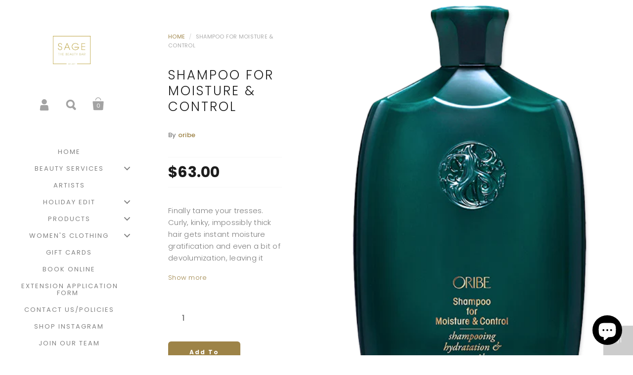

--- FILE ---
content_type: text/html; charset=utf-8
request_url: https://sagebeauty.ca/products/shampoo-for-moisture-control
body_size: 52923
content:
<!doctype html>
<!--[if lt IE 8]><html class="no-js ie7" lang="en"> <![endif]-->
<!--[if IE 8]><html class="no-js ie8" lang="en"> <![endif]-->
<!--[if (gt IE 8)|!(IE)]><!--> <html class="no-js"> <!--<![endif]-->
<head>

	<meta charset="utf-8">
	<meta name="viewport" content="width=device-width,initial-scale=1,maximum-scale=1,user-scalable=no">
	<meta http-equiv="X-UA-Compatible" content="IE=edge"> 

	
		<link rel="shortcut icon" href="//sagebeauty.ca/cdn/shop/files/STBB_Logo_Social_Media_32x32.jpg?v=1613679579" type="image/png" />
	

	<title>
		Shampoo for Moisture &amp; Control &ndash; Sage The Beauty Bar
	</title>

	
		<meta name="description" content="Finally tame your tresses. Curly, kinky, impossibly thick hair gets instant moisture gratification and even a bit of devolumization, leaving it smooth, sleek and completely under control.">
	

	


	<meta property="og:type" content="product">
	<meta property="og:title" content="Shampoo for Moisture &amp; Control">
	
		<meta property="og:image" content="http://sagebeauty.ca/cdn/shop/products/3388C391-AB00-4BE3-BE12-BA6BDDD403B4_grande.png?v=1584814410">
		<meta property="og:image:secure_url" content="https://sagebeauty.ca/cdn/shop/products/3388C391-AB00-4BE3-BE12-BA6BDDD403B4_grande.png?v=1584814410">
	
	<meta property="og:price:amount" content="63.00">
	<meta property="og:price:currency" content="CAD">




	<meta property="og:description" content="Finally tame your tresses. Curly, kinky, impossibly thick hair gets instant moisture gratification and even a bit of devolumization, leaving it smooth, sleek and completely under control.">


<meta property="og:url" content="https://sagebeauty.ca/products/shampoo-for-moisture-control">
<meta property="og:site_name" content="Sage The Beauty Bar">



<meta name="twitter:card" content="summary">



	<meta name="twitter:title" content="Shampoo for Moisture & Control">
	<meta name="twitter:description" content="Finally tame your tresses. Curly, kinky, impossibly thick hair gets instant moisture gratification and even a bit of devolumization, leaving it smooth, sleek and completely under control.">
	<meta name="twitter:image" content="https://sagebeauty.ca/cdn/shop/products/3388C391-AB00-4BE3-BE12-BA6BDDD403B4_medium.png?v=1584814410">
	<meta name="twitter:image:width" content="240">
	<meta name="twitter:image:height" content="240">



	<link rel="canonical" href="https://sagebeauty.ca/products/shampoo-for-moisture-control">

	<link href="//maxcdn.bootstrapcdn.com/font-awesome/4.7.0/css/font-awesome.min.css" rel="stylesheet" type="text/css" media="all" />
	<link href="//sagebeauty.ca/cdn/shop/t/2/assets/css_main.scss.css?v=39616537842323200991698895723" rel="stylesheet" type="text/css" media="all" />

	
  
  <script>window.performance && window.performance.mark && window.performance.mark('shopify.content_for_header.start');</script><meta name="google-site-verification" content="I8JHGm6l8azHboC0zl7FGv8htT0oCKwujnx182xaRW8">
<meta id="shopify-digital-wallet" name="shopify-digital-wallet" content="/24744838/digital_wallets/dialog">
<meta name="shopify-checkout-api-token" content="9812942a82ca46f072a6296836a3adea">
<meta id="in-context-paypal-metadata" data-shop-id="24744838" data-venmo-supported="false" data-environment="production" data-locale="en_US" data-paypal-v4="true" data-currency="CAD">
<link rel="alternate" type="application/json+oembed" href="https://sagebeauty.ca/products/shampoo-for-moisture-control.oembed">
<script async="async" src="/checkouts/internal/preloads.js?locale=en-CA"></script>
<link rel="preconnect" href="https://shop.app" crossorigin="anonymous">
<script async="async" src="https://shop.app/checkouts/internal/preloads.js?locale=en-CA&shop_id=24744838" crossorigin="anonymous"></script>
<script id="apple-pay-shop-capabilities" type="application/json">{"shopId":24744838,"countryCode":"CA","currencyCode":"CAD","merchantCapabilities":["supports3DS"],"merchantId":"gid:\/\/shopify\/Shop\/24744838","merchantName":"Sage The Beauty Bar","requiredBillingContactFields":["postalAddress","email","phone"],"requiredShippingContactFields":["postalAddress","email","phone"],"shippingType":"shipping","supportedNetworks":["visa","masterCard","amex","discover","interac","jcb"],"total":{"type":"pending","label":"Sage The Beauty Bar","amount":"1.00"},"shopifyPaymentsEnabled":true,"supportsSubscriptions":true}</script>
<script id="shopify-features" type="application/json">{"accessToken":"9812942a82ca46f072a6296836a3adea","betas":["rich-media-storefront-analytics"],"domain":"sagebeauty.ca","predictiveSearch":true,"shopId":24744838,"locale":"en"}</script>
<script>var Shopify = Shopify || {};
Shopify.shop = "sage-the-beauty-bar.myshopify.com";
Shopify.locale = "en";
Shopify.currency = {"active":"CAD","rate":"1.0"};
Shopify.country = "CA";
Shopify.theme = {"name":"Kingdom","id":6452510747,"schema_name":"Kingdom","schema_version":"2.2.1","theme_store_id":725,"role":"main"};
Shopify.theme.handle = "null";
Shopify.theme.style = {"id":null,"handle":null};
Shopify.cdnHost = "sagebeauty.ca/cdn";
Shopify.routes = Shopify.routes || {};
Shopify.routes.root = "/";</script>
<script type="module">!function(o){(o.Shopify=o.Shopify||{}).modules=!0}(window);</script>
<script>!function(o){function n(){var o=[];function n(){o.push(Array.prototype.slice.apply(arguments))}return n.q=o,n}var t=o.Shopify=o.Shopify||{};t.loadFeatures=n(),t.autoloadFeatures=n()}(window);</script>
<script>
  window.ShopifyPay = window.ShopifyPay || {};
  window.ShopifyPay.apiHost = "shop.app\/pay";
  window.ShopifyPay.redirectState = null;
</script>
<script id="shop-js-analytics" type="application/json">{"pageType":"product"}</script>
<script defer="defer" async type="module" src="//sagebeauty.ca/cdn/shopifycloud/shop-js/modules/v2/client.init-shop-cart-sync_WVOgQShq.en.esm.js"></script>
<script defer="defer" async type="module" src="//sagebeauty.ca/cdn/shopifycloud/shop-js/modules/v2/chunk.common_C_13GLB1.esm.js"></script>
<script defer="defer" async type="module" src="//sagebeauty.ca/cdn/shopifycloud/shop-js/modules/v2/chunk.modal_CLfMGd0m.esm.js"></script>
<script type="module">
  await import("//sagebeauty.ca/cdn/shopifycloud/shop-js/modules/v2/client.init-shop-cart-sync_WVOgQShq.en.esm.js");
await import("//sagebeauty.ca/cdn/shopifycloud/shop-js/modules/v2/chunk.common_C_13GLB1.esm.js");
await import("//sagebeauty.ca/cdn/shopifycloud/shop-js/modules/v2/chunk.modal_CLfMGd0m.esm.js");

  window.Shopify.SignInWithShop?.initShopCartSync?.({"fedCMEnabled":true,"windoidEnabled":true});

</script>
<script>
  window.Shopify = window.Shopify || {};
  if (!window.Shopify.featureAssets) window.Shopify.featureAssets = {};
  window.Shopify.featureAssets['shop-js'] = {"shop-cart-sync":["modules/v2/client.shop-cart-sync_DuR37GeY.en.esm.js","modules/v2/chunk.common_C_13GLB1.esm.js","modules/v2/chunk.modal_CLfMGd0m.esm.js"],"init-fed-cm":["modules/v2/client.init-fed-cm_BucUoe6W.en.esm.js","modules/v2/chunk.common_C_13GLB1.esm.js","modules/v2/chunk.modal_CLfMGd0m.esm.js"],"shop-toast-manager":["modules/v2/client.shop-toast-manager_B0JfrpKj.en.esm.js","modules/v2/chunk.common_C_13GLB1.esm.js","modules/v2/chunk.modal_CLfMGd0m.esm.js"],"init-shop-cart-sync":["modules/v2/client.init-shop-cart-sync_WVOgQShq.en.esm.js","modules/v2/chunk.common_C_13GLB1.esm.js","modules/v2/chunk.modal_CLfMGd0m.esm.js"],"shop-button":["modules/v2/client.shop-button_B_U3bv27.en.esm.js","modules/v2/chunk.common_C_13GLB1.esm.js","modules/v2/chunk.modal_CLfMGd0m.esm.js"],"init-windoid":["modules/v2/client.init-windoid_DuP9q_di.en.esm.js","modules/v2/chunk.common_C_13GLB1.esm.js","modules/v2/chunk.modal_CLfMGd0m.esm.js"],"shop-cash-offers":["modules/v2/client.shop-cash-offers_BmULhtno.en.esm.js","modules/v2/chunk.common_C_13GLB1.esm.js","modules/v2/chunk.modal_CLfMGd0m.esm.js"],"pay-button":["modules/v2/client.pay-button_CrPSEbOK.en.esm.js","modules/v2/chunk.common_C_13GLB1.esm.js","modules/v2/chunk.modal_CLfMGd0m.esm.js"],"init-customer-accounts":["modules/v2/client.init-customer-accounts_jNk9cPYQ.en.esm.js","modules/v2/client.shop-login-button_DJ5ldayH.en.esm.js","modules/v2/chunk.common_C_13GLB1.esm.js","modules/v2/chunk.modal_CLfMGd0m.esm.js"],"avatar":["modules/v2/client.avatar_BTnouDA3.en.esm.js"],"checkout-modal":["modules/v2/client.checkout-modal_pBPyh9w8.en.esm.js","modules/v2/chunk.common_C_13GLB1.esm.js","modules/v2/chunk.modal_CLfMGd0m.esm.js"],"init-shop-for-new-customer-accounts":["modules/v2/client.init-shop-for-new-customer-accounts_BUoCy7a5.en.esm.js","modules/v2/client.shop-login-button_DJ5ldayH.en.esm.js","modules/v2/chunk.common_C_13GLB1.esm.js","modules/v2/chunk.modal_CLfMGd0m.esm.js"],"init-customer-accounts-sign-up":["modules/v2/client.init-customer-accounts-sign-up_CnczCz9H.en.esm.js","modules/v2/client.shop-login-button_DJ5ldayH.en.esm.js","modules/v2/chunk.common_C_13GLB1.esm.js","modules/v2/chunk.modal_CLfMGd0m.esm.js"],"init-shop-email-lookup-coordinator":["modules/v2/client.init-shop-email-lookup-coordinator_CzjY5t9o.en.esm.js","modules/v2/chunk.common_C_13GLB1.esm.js","modules/v2/chunk.modal_CLfMGd0m.esm.js"],"shop-follow-button":["modules/v2/client.shop-follow-button_CsYC63q7.en.esm.js","modules/v2/chunk.common_C_13GLB1.esm.js","modules/v2/chunk.modal_CLfMGd0m.esm.js"],"shop-login-button":["modules/v2/client.shop-login-button_DJ5ldayH.en.esm.js","modules/v2/chunk.common_C_13GLB1.esm.js","modules/v2/chunk.modal_CLfMGd0m.esm.js"],"shop-login":["modules/v2/client.shop-login_B9ccPdmx.en.esm.js","modules/v2/chunk.common_C_13GLB1.esm.js","modules/v2/chunk.modal_CLfMGd0m.esm.js"],"lead-capture":["modules/v2/client.lead-capture_D0K_KgYb.en.esm.js","modules/v2/chunk.common_C_13GLB1.esm.js","modules/v2/chunk.modal_CLfMGd0m.esm.js"],"payment-terms":["modules/v2/client.payment-terms_BWmiNN46.en.esm.js","modules/v2/chunk.common_C_13GLB1.esm.js","modules/v2/chunk.modal_CLfMGd0m.esm.js"]};
</script>
<script>(function() {
  var isLoaded = false;
  function asyncLoad() {
    if (isLoaded) return;
    isLoaded = true;
    var urls = ["https:\/\/because-scripts.s3.us-east-2.amazonaws.com\/prod\/because-widget\/widget.js?shop=sage-the-beauty-bar.myshopify.com","https:\/\/zegsu.com\/shopify\/instagenie\/widget?version=1.0.0\u0026shop=sage-the-beauty-bar.myshopify.com\u0026token=1649434877\u0026shop=sage-the-beauty-bar.myshopify.com","\/\/cdn.shopify.com\/proxy\/9a0909735a16e8212d1d7e1233c9c3bd82671e54d0f602319bac435b419e8f6b\/bucket.useifsapp.com\/theme-files-min\/js\/ifs-script-tag-min.js?v=2\u0026shop=sage-the-beauty-bar.myshopify.com\u0026sp-cache-control=cHVibGljLCBtYXgtYWdlPTkwMA"];
    for (var i = 0; i < urls.length; i++) {
      var s = document.createElement('script');
      s.type = 'text/javascript';
      s.async = true;
      s.src = urls[i];
      var x = document.getElementsByTagName('script')[0];
      x.parentNode.insertBefore(s, x);
    }
  };
  if(window.attachEvent) {
    window.attachEvent('onload', asyncLoad);
  } else {
    window.addEventListener('load', asyncLoad, false);
  }
})();</script>
<script id="__st">var __st={"a":24744838,"offset":-21600,"reqid":"d2c7dae2-f5c2-4943-9160-ce5efc04b4d8-1769680187","pageurl":"sagebeauty.ca\/products\/shampoo-for-moisture-control","u":"926def6f09a3","p":"product","rtyp":"product","rid":4544395083873};</script>
<script>window.ShopifyPaypalV4VisibilityTracking = true;</script>
<script id="captcha-bootstrap">!function(){'use strict';const t='contact',e='account',n='new_comment',o=[[t,t],['blogs',n],['comments',n],[t,'customer']],c=[[e,'customer_login'],[e,'guest_login'],[e,'recover_customer_password'],[e,'create_customer']],r=t=>t.map((([t,e])=>`form[action*='/${t}']:not([data-nocaptcha='true']) input[name='form_type'][value='${e}']`)).join(','),a=t=>()=>t?[...document.querySelectorAll(t)].map((t=>t.form)):[];function s(){const t=[...o],e=r(t);return a(e)}const i='password',u='form_key',d=['recaptcha-v3-token','g-recaptcha-response','h-captcha-response',i],f=()=>{try{return window.sessionStorage}catch{return}},m='__shopify_v',_=t=>t.elements[u];function p(t,e,n=!1){try{const o=window.sessionStorage,c=JSON.parse(o.getItem(e)),{data:r}=function(t){const{data:e,action:n}=t;return t[m]||n?{data:e,action:n}:{data:t,action:n}}(c);for(const[e,n]of Object.entries(r))t.elements[e]&&(t.elements[e].value=n);n&&o.removeItem(e)}catch(o){console.error('form repopulation failed',{error:o})}}const l='form_type',E='cptcha';function T(t){t.dataset[E]=!0}const w=window,h=w.document,L='Shopify',v='ce_forms',y='captcha';let A=!1;((t,e)=>{const n=(g='f06e6c50-85a8-45c8-87d0-21a2b65856fe',I='https://cdn.shopify.com/shopifycloud/storefront-forms-hcaptcha/ce_storefront_forms_captcha_hcaptcha.v1.5.2.iife.js',D={infoText:'Protected by hCaptcha',privacyText:'Privacy',termsText:'Terms'},(t,e,n)=>{const o=w[L][v],c=o.bindForm;if(c)return c(t,g,e,D).then(n);var r;o.q.push([[t,g,e,D],n]),r=I,A||(h.body.append(Object.assign(h.createElement('script'),{id:'captcha-provider',async:!0,src:r})),A=!0)});var g,I,D;w[L]=w[L]||{},w[L][v]=w[L][v]||{},w[L][v].q=[],w[L][y]=w[L][y]||{},w[L][y].protect=function(t,e){n(t,void 0,e),T(t)},Object.freeze(w[L][y]),function(t,e,n,w,h,L){const[v,y,A,g]=function(t,e,n){const i=e?o:[],u=t?c:[],d=[...i,...u],f=r(d),m=r(i),_=r(d.filter((([t,e])=>n.includes(e))));return[a(f),a(m),a(_),s()]}(w,h,L),I=t=>{const e=t.target;return e instanceof HTMLFormElement?e:e&&e.form},D=t=>v().includes(t);t.addEventListener('submit',(t=>{const e=I(t);if(!e)return;const n=D(e)&&!e.dataset.hcaptchaBound&&!e.dataset.recaptchaBound,o=_(e),c=g().includes(e)&&(!o||!o.value);(n||c)&&t.preventDefault(),c&&!n&&(function(t){try{if(!f())return;!function(t){const e=f();if(!e)return;const n=_(t);if(!n)return;const o=n.value;o&&e.removeItem(o)}(t);const e=Array.from(Array(32),(()=>Math.random().toString(36)[2])).join('');!function(t,e){_(t)||t.append(Object.assign(document.createElement('input'),{type:'hidden',name:u})),t.elements[u].value=e}(t,e),function(t,e){const n=f();if(!n)return;const o=[...t.querySelectorAll(`input[type='${i}']`)].map((({name:t})=>t)),c=[...d,...o],r={};for(const[a,s]of new FormData(t).entries())c.includes(a)||(r[a]=s);n.setItem(e,JSON.stringify({[m]:1,action:t.action,data:r}))}(t,e)}catch(e){console.error('failed to persist form',e)}}(e),e.submit())}));const S=(t,e)=>{t&&!t.dataset[E]&&(n(t,e.some((e=>e===t))),T(t))};for(const o of['focusin','change'])t.addEventListener(o,(t=>{const e=I(t);D(e)&&S(e,y())}));const B=e.get('form_key'),M=e.get(l),P=B&&M;t.addEventListener('DOMContentLoaded',(()=>{const t=y();if(P)for(const e of t)e.elements[l].value===M&&p(e,B);[...new Set([...A(),...v().filter((t=>'true'===t.dataset.shopifyCaptcha))])].forEach((e=>S(e,t)))}))}(h,new URLSearchParams(w.location.search),n,t,e,['guest_login'])})(!0,!0)}();</script>
<script integrity="sha256-4kQ18oKyAcykRKYeNunJcIwy7WH5gtpwJnB7kiuLZ1E=" data-source-attribution="shopify.loadfeatures" defer="defer" src="//sagebeauty.ca/cdn/shopifycloud/storefront/assets/storefront/load_feature-a0a9edcb.js" crossorigin="anonymous"></script>
<script crossorigin="anonymous" defer="defer" src="//sagebeauty.ca/cdn/shopifycloud/storefront/assets/shopify_pay/storefront-65b4c6d7.js?v=20250812"></script>
<script data-source-attribution="shopify.dynamic_checkout.dynamic.init">var Shopify=Shopify||{};Shopify.PaymentButton=Shopify.PaymentButton||{isStorefrontPortableWallets:!0,init:function(){window.Shopify.PaymentButton.init=function(){};var t=document.createElement("script");t.src="https://sagebeauty.ca/cdn/shopifycloud/portable-wallets/latest/portable-wallets.en.js",t.type="module",document.head.appendChild(t)}};
</script>
<script data-source-attribution="shopify.dynamic_checkout.buyer_consent">
  function portableWalletsHideBuyerConsent(e){var t=document.getElementById("shopify-buyer-consent"),n=document.getElementById("shopify-subscription-policy-button");t&&n&&(t.classList.add("hidden"),t.setAttribute("aria-hidden","true"),n.removeEventListener("click",e))}function portableWalletsShowBuyerConsent(e){var t=document.getElementById("shopify-buyer-consent"),n=document.getElementById("shopify-subscription-policy-button");t&&n&&(t.classList.remove("hidden"),t.removeAttribute("aria-hidden"),n.addEventListener("click",e))}window.Shopify?.PaymentButton&&(window.Shopify.PaymentButton.hideBuyerConsent=portableWalletsHideBuyerConsent,window.Shopify.PaymentButton.showBuyerConsent=portableWalletsShowBuyerConsent);
</script>
<script data-source-attribution="shopify.dynamic_checkout.cart.bootstrap">document.addEventListener("DOMContentLoaded",(function(){function t(){return document.querySelector("shopify-accelerated-checkout-cart, shopify-accelerated-checkout")}if(t())Shopify.PaymentButton.init();else{new MutationObserver((function(e,n){t()&&(Shopify.PaymentButton.init(),n.disconnect())})).observe(document.body,{childList:!0,subtree:!0})}}));
</script>
<link id="shopify-accelerated-checkout-styles" rel="stylesheet" media="screen" href="https://sagebeauty.ca/cdn/shopifycloud/portable-wallets/latest/accelerated-checkout-backwards-compat.css" crossorigin="anonymous">
<style id="shopify-accelerated-checkout-cart">
        #shopify-buyer-consent {
  margin-top: 1em;
  display: inline-block;
  width: 100%;
}

#shopify-buyer-consent.hidden {
  display: none;
}

#shopify-subscription-policy-button {
  background: none;
  border: none;
  padding: 0;
  text-decoration: underline;
  font-size: inherit;
  cursor: pointer;
}

#shopify-subscription-policy-button::before {
  box-shadow: none;
}

      </style>

<script>window.performance && window.performance.mark && window.performance.mark('shopify.content_for_header.end');</script>

	

	<script src="//ajax.googleapis.com/ajax/libs/jquery/1.11.1/jquery.min.js" type="text/javascript"></script>

	








	<link href="//fonts.googleapis.com/css?family=Poppins:400,400italic,500,600,700,700italic" rel="stylesheet" type="text/css">







	

<!--[if lt IE 9]>
	<script src="//html5shiv.googlecode.com/svn/trunk/html5.js" type="text/javascript"></script>
	<link href="//sagebeauty.ca/cdn/shop/t/2/assets/respond-proxy.html" id="respond-proxy" rel="respond-proxy" />
	<link href="//sagebeauty.ca/search?q=822a093e86af58a770aea20a28e22647" id="respond-redirect" rel="respond-redirect" />
	<script src="//sagebeauty.ca/search?q=822a093e86af58a770aea20a28e22647" type="text/javascript"></script>
<![endif]-->

<!--[if lt IE 10]>
	<script src="//sagebeauty.ca/cdn/shop/t/2/assets/js_placeholder.min.js?v=125133236450762668021508859258" type="text/javascript"></script>
	<script type="text/javascript">
	    jQuery(document).ready(function(){
			$('input, textarea').placeholder();
	    });
	</script>
<![endif]-->

<!-- Algolia head -->
  <script type="text/template" id="template_algolia_money_format">${{amount}}
</script>
  <script type="text/template" id="template_algolia_autocomplete"><div class="
  aa-columns-container

  [[# with.articles ]] aa-with-articles [[/ with.articles ]]
  [[^ with.articles ]] aa-without-articles [[/ with.articles ]]

  [[# with.collections ]] aa-with-collections [[/ with.collections ]]
  [[^ with.collections ]] aa-without-collections [[/ with.collections ]]

  [[# with.poweredBy ]] aa-with-powered-by [[/ with.poweredBy ]]
  [[^ with.poweredBy ]] aa-without-powered-by [[/ with.poweredBy ]]

  [[# with.products ]] aa-with-products [[/ with.products ]]
  [[^ with.products ]] aa-without-products [[/ with.products ]]
">
  <div class="aa-dataset-products aa-right-column"></div>

  <div class="aa-left-column">
    <div class="aa-collections">
      <div class="aa-collections-header">
        Collections
      </div>
      <div class="aa-dataset-collections"></div>
    </div>

    <div class="aa-articles">
      <div class="aa-articles-header">
        Blog posts
      </div>
      <div class="aa-dataset-articles"></div>
    </div>

    <div class="aa-powered-by">
      <a
        class="aa-powered-by-logo"
        href="https://www.algolia.com/?utm_source=shopify&utm_medium=link&utm_campaign=autocomplete-[[ storeName ]]"
      ></a>
    </div>
  </div>
</div>
</script>
  <script type="text/template" id="template_algolia_autocomplete.css">.algolia-autocomplete {
  box-sizing: border-box;

  background: white;
  border: 1px solid #CCC;
  border-top: 2px solid [[ colors.main ]];

  z-index: 10000 !important;

  color: black;

  text-align: left;
}

.aa-dropdown-menu .aa-highlight {
  color: black;
  font-weight: bold;
}

.aa-dropdown-menu .aa-cursor {
  cursor: pointer;
  background: #f8f8f8;
}

/* Resets */
.aa-dropdown-menu div,
.aa-dropdown-menu p,
.aa-dropdown-menu span,
.aa-dropdown-menu a {
  box-sizing: border-box;

  margin: 0;
  padding: 0;

  line-height: 1;
  font-size: initial;
}

/* Links */
.aa-dropdown-menu a,
.aa-dropdown-menu a:hover,
.aa-dropdown-menu a:focus,
.aa-dropdown-menu a:active {
  font-weight: initial;
  font-style: initial;
  text-decoration: initial;

  color: [[ colors.main ]];
}

.aa-dropdown-menu a:hover,
.aa-dropdown-menu a:focus,
.aa-dropdown-menu a:active {
  text-decoration: underline;
}

/* Column layout */
.aa-dropdown-menu .aa-left-column,
.aa-dropdown-menu .aa-right-column {
  position: relative;

  padding: 24px 24px 0 24px;
}

.aa-dropdown-menu-size-xs .aa-left-column,
.aa-dropdown-menu-size-xs .aa-right-column,
.aa-dropdown-menu-size-sm .aa-left-column,
.aa-dropdown-menu-size-sm .aa-right-column {
  padding: 24px 12px 0 12px;
}

.aa-dropdown-menu .aa-with-powered-by .aa-left-column {
  padding-bottom: 48px;
}

.aa-dropdown-menu-size-xs .aa-left-column,
.aa-dropdown-menu-size-sm .aa-left-column {
  padding-top: 0;
  padding-bottom: 32px;
}

.aa-dropdown-menu-size-xs .aa-without-powered-by .aa-left-column,
.aa-dropdown-menu-size-sm .aa-without-powered-by .aa-left-column {
  padding-bottom: 0;
}

.aa-dropdown-menu-size-lg .aa-columns-container {
  direction: rtl;

  width: 100%;

  display: table;
  table-layout: fixed;
}

.aa-dropdown-menu-size-lg .aa-left-column,
.aa-dropdown-menu-size-lg .aa-right-column {
  display: table-cell;
  direction: ltr;
  vertical-align: top;
}

.aa-dropdown-menu-size-lg .aa-left-column {
  width: 30%;
}

.aa-dropdown-menu-size-lg .aa-without-articles.aa-without-collections .aa-left-column {
  display: none;
}

.aa-dropdown-menu-size-lg .aa-without-products .aa-left-column {
  width: 100%;
}

.aa-dropdown-menu-size-lg .aa-right-column {
  width: 70%;
  border-left: 1px solid #ebebeb;

  padding-bottom: 64px;
}

.aa-dropdown-menu-size-lg .aa-without-articles.aa-without-collections .aa-right-column {
  width: 100%;
  border-left: none;
}

.aa-dropdown-menu-size-lg .aa-without-products .aa-right-column {
  display: none;
}

/* Products group */
.aa-dropdown-menu .aa-dataset-products .aa-suggestions:after {
  content: '';
  display: block;
  clear: both;
}

.aa-dropdown-menu .aa-without-products .aa-dataset-products {
  display: none;
}

.aa-dropdown-menu .aa-products-empty {
  margin-bottom: 16px;
}

.aa-dropdown-menu .aa-products-empty .aa-no-result {
  color: [[ colors.secondary ]];
}

.aa-dropdown-menu .aa-products-empty .aa-see-all {
  margin-top: 8px;
}

/* Product */
.aa-dropdown-menu .aa-dataset-products .aa-suggestion {
  float: left;

  width: 50%;

  margin-bottom: 16px;
  margin-top: -4px; /* -$v_padding */
}

.aa-dropdown-menu-size-xs .aa-dataset-products .aa-suggestion,
.aa-dropdown-menu-size-sm .aa-dataset-products .aa-suggestion {
  width: 100%;
}

.aa-dropdown-menu .aa-product {
  position: relative;
  min-height: 56px; /* $img_size + 2 * $v_padding */

  padding: 4px 16px; /* $v_padding, $h_padding */
}

.aa-dropdown-menu .aa-product-picture {
  position: absolute;

  width: 48px; /* $img_size */
  height: 48px; /* $img_size */

  top: 4px; /* $v_padding */
  left: 16px; /* $h_padding */

  background-position: center center;
  background-size: contain;
  background-repeat: no-repeat;
}

.aa-dropdown-menu .aa-product-text {
  margin-left: 64px; /* $img_size + $h_padding */
}

.aa-dropdown-menu-size-xs .aa-product {
  padding: 4px;
}

.aa-dropdown-menu-size-xs .aa-product-picture {
  display: none;
}

.aa-dropdown-menu-size-xs .aa-product-text {
  margin: 0;
}

.aa-dropdown-menu .aa-product-info {
  font-size: 0.85em;
  color: [[ colors.secondary ]];
}

.aa-dropdown-menu .aa-product-info .aa-highlight {
  font-size: 1em;
}

.aa-dropdown-menu .aa-product-price {
  color: [[ colors.main ]];
}

.aa-dropdown-menu .aa-product-title,
.aa-dropdown-menu .aa-product-info {
  width: 100%;

  margin-top: -0.4em;

  white-space: nowrap;
  overflow: hidden;
  text-overflow: ellipsis;

  line-height: 1.5;
}

/* Collections & Articles */
.aa-dropdown-menu .aa-without-collections .aa-collections {
  display: none;
}

.aa-dropdown-menu .aa-without-articles .aa-articles {
  display: none;
}

.aa-dropdown-menu .aa-collections,
.aa-dropdown-menu .aa-articles {
  margin-bottom: 24px;
}

.aa-dropdown-menu .aa-collections-empty .aa-no-result,
.aa-dropdown-menu .aa-articles-empty .aa-no-result {
  opacity: 0.7;
}

.aa-dropdown-menu .aa-collections-header,
.aa-dropdown-menu .aa-articles-header {
  margin-bottom: 8px;

  text-transform: uppercase;
  font-weight: bold;
  font-size: 0.8em;

  color: [[ colors.secondary ]];
}

.aa-dropdown-menu .aa-collection,
.aa-dropdown-menu .aa-article {
  padding: 4px;
}

/* Footer */

.aa-dropdown-menu .aa-footer {
  display: block;

  width: 100%;

  position: absolute;
  left: 0;
  bottom: 0;

  padding: 16px 48px;

  background-color: #f8f8f8;
}

.aa-dropdown-menu-size-xs .aa-footer,
.aa-dropdown-menu-size-sm .aa-footer,
.aa-dropdown-menu-size-md .aa-footer {
  display: none;
}

/* Powered By */

.aa-dropdown-menu .aa-without-powered-by .aa-powered-by {
  display: none;
}

.aa-dropdown-menu .aa-powered-by {
  width: 100%;

  position: absolute;
  left: 0;
  bottom: 16px;

  text-align: center;
  font-size: 0.8em;
  color: [[ colors.secondary ]];
}

.aa-dropdown-menu .aa-powered-by-logo {
  display: inline-block;

  width: 142px;
  height: 24px;

  margin-bottom: -6px;

  background-position: center center;
  background-size: contain;
  background-repeat: no-repeat;
  background-image: url([data-uri]);
}
</script>
  <script type="text/template" id="template_algolia_autocomplete_collection"><div class="aa-collection">
  <div class="aa-picture" style="background-image: url('[[# helpers.iconImage ]][[/ helpers.iconImage ]]')"></div>
  <div class="aa-text">
    <span class="aa-title">[[& _highlightResult.title.value ]]</span>
  </div>
</div>
</script>
  <script type="text/template" id="template_algolia_autocomplete_collections_empty"><div class="aa-collections-empty">
  <div class="aa-no-result">
    No collection found
  </div>
</div>
</script>
  <script type="text/template" id="template_algolia_autocomplete_article"><div class="aa-article">
  <div class="aa-text">
    <span class="aa-title">[[& _highlightResult.title.value ]]</span>
  </div>
</div>
</script>
  <script type="text/template" id="template_algolia_autocomplete_articles_empty"><div class="aa-articles-empty">
  <div class="aa-no-result">
    No article found
  </div>
</div>
</script>
  <script type="text/template" id="template_algolia_autocomplete_product"><div class="aa-product">
  <div class="aa-product-picture" style="background-image: url('[[# helpers.thumbImage ]][[/ helpers.thumbImage ]]')"></div>
  <div class="aa-product-text">
    <p class="aa-product-title">
      [[# helpers.fullHTMLTitle ]][[/ helpers.fullHTMLTitle ]]
    </p>
    <p class="aa-product-info">
      [[# product_type ]]
        [[& _highlightResult.product_type.value ]]
      [[/ product_type ]]
      [[# vendor ]]
        by [[& _highlightResult.vendor.value ]]
      [[/ vendor ]]
    </p>
    <p class="aa-product-price">
      [[# helpers.autocompletePrice ]][[/ helpers.autocompletePrice ]]
    </p>
  </div>
</div>
</script>
  <script type="text/template" id="template_algolia_autocomplete_products_empty"><div class="aa-products-empty">
  <p class="aa-no-result">
    No result for query "[[ query ]]"
  </p>

  <p class="aa-see-all">
    <a href="/search?q=">
      See all products
    </a>
  </p>
</div>
</script>
  <script type="text/template" id="template_algolia_autocomplete_footer"><div class="aa-footer">
  See all products
  <a class="aa-footer-link" href="/search?q=[[ query ]]">
    matching
    <span class="aa-query">
      "[[ query ]]"
    </span>
  </a>
  (<span class="aa-nbhits">[[# helpers.formatNumber ]][[ nbHits ]][[/ helpers.formatNumber ]]</span>)
</div>
</script>
  <script type="text/template" id="template_algolia_instant_search"><div class="ais-page">
  <div class="ais-facets-button">
    Show filters
  </div>
  <div class="ais-facets">
      <div class="ais-current-refined-values-container"></div>
    [[# facets ]]
      <div class="ais-facet-[[ type ]] ais-facet-[[ name ]]"></div>
    [[/ facets ]]
  </div>
  <div class="ais-block">
    <div class="ais-input">
      <div class="ais-input--label">
        Current search
      </div>
      <div class="ais-search-box-container"></div>
      <div class="ais-input-button">
        <div class="ais-clear-input-icon"></div>
        <a title="Search by Algolia - Click to know more" href="https://www.algolia.com/?utm_source=shopify&utm_medium=link&utm_campaign=instantsearch-[[ storeName ]]">
          <div class="ais-algolia-icon"></div>
        </a>
      </div>
    </div>
    <div class="ais-search-header">
      <div class="ais-stats-container"></div>
      <div class="ais-change-display">
        <span class="ais-change-display-block ais-change-display-selected"><i class="fa fa-th-large"></i></span>
        <span class="ais-change-display-list"><i class="fa fa-th-list"></i></span>
      </div>
      <div class="ais-sort">
        Sort by
        <span class="ais-sort-orders-container"></span>
      </div>
    </div>
    <div class="ais-hits-container ais-results-as-block"></div>
  </div>
  <div class="ais-pagination-container"></div>
</div>
</script>
  <script type="text/template" id="template_algolia_instant_search.css">.ais-page .aa-highlight {
  color: black;
  font-weight: bold;
}

/* Resets */
.ais-page div,
.ais-page p,
.ais-page span,
.ais-page a,
.ais-page ul,
.ais-page li,
.ais-page input {
  box-sizing: border-box;

  margin: 0;
  padding: 0;

  line-height: 1;
  font-size: initial;
}

/* Links */
.ais-page .ais-link,
.ais-page a,
.ais-page a:hover,
.ais-page a:focus,
.ais-page a:active {
  font-weight: initial;
  font-style: initial;
  text-decoration: initial;

  color: [[ colors.main ]];

  cursor: pointer;
}

.ais-page a:hover,
.ais-page a:focus,
.ais-page a:active,
.ais-page .ais-link:hover {
  text-decoration: underline;
}

/* Columns */
.ais-page .ais-facets {
  width: 25%;
  float: left;
  padding-right: 8px;
}

.ais-page .ais-block {
  width: 75%;
  float: right;
  padding-left: 8px;
}

.ais-results-size-xs .ais-page .ais-facets,
.ais-results-size-xs .ais-page .ais-block,
.ais-results-size-sm .ais-page .ais-facets,
.ais-results-size-sm .ais-page .ais-block {
  width: 100%;
  padding-left: 0px;
}

.ais-page .ais-pagination {
  clear: both;
}

/* Refine button */
.ais-page .ais-facets-button {
  display: none;

  margin: 16px 0;
  padding: 8px;

  border: 1px solid #e0e0e0;
  text-align: center;

  cursor: pointer;
}

.ais-results-size-xs .ais-page .ais-facets-button,
.ais-results-size-sm .ais-page .ais-facets-button {
  display: block;
}

.ais-results-size-xs .ais-page .ais-facets,
.ais-results-size-sm .ais-page .ais-facets {
  display: none;
}

.ais-results-size-xs .ais-page .ais-facets__shown,
.ais-results-size-sm .ais-page .ais-facets__shown {
  display: block;
}

/* Facets */
.ais-page .ais-facet {
  border: 1px solid #e0e0e0;

  margin-bottom: 16px;

  color: #636363;
}

.ais-page .ais-facet a,
.ais-page .ais-facet a:hover,
.ais-page .ais-facet a:focus,
.ais-page .ais-facet a:active {
  color: #666;
}

.ais-page .ais-facet--header {
  padding: 6px 8px;

  background: #f4f4f4;

  font-size: 0.95em;
  color: #757575;
  text-transform: uppercase;
}

.ais-page .ais-facet--body {
  padding: 8px;
}

.ais-page .ais-facet--item {
  position: relative;
  width: 100%;

  padding: 6px 50px 6px 0;

  cursor: pointer;
}

.ais-page .ais-facet--label {
  display: inline-block;
  margin-top: -0.15em;
  margin-bottom: -0.15em;

  width: 100%;

  white-space: nowrap;
  overflow: hidden;
  text-overflow: ellipsis;

  cursor: pointer;

  line-height: 1.3;
}

.ais-page .ais-facet--count {
  position: absolute;

  top: 6px;
  right: 0px;

  color: [[ colors.secondary ]];
}

.ais-page .ais-facet--active {
  font-weight: bold;
}

.ais-page .ais-facet--active, .ais-page .ais-facet--item:hover {
  margin-left: -8px;
  padding-left: 4px;
  padding-right: 42px;

  border-left: 4px solid [[ colors.main ]];
}

.ais-page .ais-facet--active .ais-facet--count, .ais-page .ais-facet--item:hover .ais-facet--count {
  right: -8px;
}

.ais-page .ais-current-refined-values {
  position: relative;
}

.ais-page .ais-current-refined-values--header {
  padding-right: 72px;
}

.ais-page .ais-current-refined-values--clear-all {
  position: absolute;

  top: 5px;
  right: 8px;
}

.ais-page .ais-current-refined-values--link {
  display: table;

  width: 100%;
  margin: 4px 0;

  border: 1px solid #e0e0e0;

  cursor: pointer;
}

.ais-page .ais-current-refined-values--link:before {
  content: '\2a2f';
  display: table-cell;
  vertical-align: middle;

  width: 0;
  padding: 4px 6px;

  background: #e0e0e0;
}

.ais-page .ais-current-refined-values--link div {
  display: inline;
}

.ais-page .ais-current-refined-values--link > div {
  display: table-cell;
  vertical-align: middle;

  margin-top: -0.15em;
  margin-bottom: -0.15em;
  padding: 4px 6px;

  background: #f4f4f4;

  width: 100%;
  max-width: 1px;

  white-space: nowrap;
  overflow: hidden;
  text-overflow: ellipsis;

  line-height: 1.3;
}

.ais-page .ais-current-refined-values--link:hover {
  text-decoration: none;
}

.ais-page .ais-current-refined-values--link:hover > div {
  text-decoration: line-through;
}

.ais-page .ais-current-refined-values--label {
  font-weight: bold;
}

.ais-page .ais-current-refined-values--count {
  display: none;
}

.ais-page .ais-range-slider--target {
  margin: 16px 16px 24px 16px;
  cursor: pointer;
}

.ais-page .ais-range-slider--tooltip {
  display: none;

  background: transparent;

  font-size: 0.8em;
}

.ais-page .ais-range-slider--connect {
  background: [[ colors.main ]];
}

.ais-page .ais-range-slider--handle {
  border-color: #ccc;
}

.ais-page .ais-range-slider--active .ais-range-slider--tooltip {
  display: block;
}

.ais-page .ais-range-slider--value {
  margin-left: -20px;
  padding-top: 15px;

  font-size: 0.8em;
}

/* Search box */

.ais-page .ais-input {
  display: table;
  width: 100%;

  border: 2px solid [[ colors.main ]];
}

.ais-page .ais-input--label {
  display: table-cell;
  vertical-align: middle;

  width: 0;

  padding: 8px;
  padding-right: 24px;

  white-space: nowrap;
  color: white;
  background: [[ colors.main ]];
}

.ais-results-size-xs .ais-page .ais-input--label {
  display: none;
}

.ais-page .ais-search-box-container {
  display: table-cell;
  width: 100%;
  vertical-align: middle;
}

.ais-page .ais-search-box--input {
  width: 100%;
  padding: 8px 16px 8px 4px;

  border: none;
}

.ais-page .ais-search-box--input::-ms-clear {
  display: none;
  width: 0;
  height: 0;
}

.ais-page .ais-search-box--input,
.ais-page .ais-search-box--input:focus {
  outline: 0;
  box-shadow: none;

  height: 32px;
  padding: 0 8px;
}

.ais-page .ais-input-button {
  display: table-cell;
  vertical-align: middle;

  width: 0;
  padding: 4px 8px;
}

.ais-page .ais-clear-input-icon,
.ais-page .ais-algolia-icon {
  background-size: contain;
  background-position: center center;
  background-repeat: no-repeat;

  cursor: pointer;
}

.ais-page .ais-clear-input-icon {
  display: none;

  width: 16px;
  height: 16px;

  background-image: url('[data-uri]');
}

.ais-page .ais-algolia-icon {
  width: 24px;
  height: 24px;

  background-image: url([data-uri]);
}

/* Search header */
.ais-page .ais-search-header {
  margin: 16px 0 8px 0;
  padding: 0.6em 0.9em 0.4em 0.9em;

  background: #f4f4f4;
  color: [[ colors.secondary ]];
}

.ais-page .ais-search-header:after {
  content: '';
  clear: both;
  display: block;
}

.ais-page .ais-search-header {
  font-size: 0.85em;
}

.ais-page .ais-search-header * {
  font-size: inherit;
  line-height: 1.6;
}

/* Stats */
.ais-page .ais-stats {
  float: left;
}

.ais-page .ais-stats--nb-results {
  font-weight: bold;
}

.ais-results-size-xs .ais-page .ais-stats {
  float: none;
}

/* Display mode */
.ais-page .ais-change-display {
  float: right;

  margin-left: 10px;

  cursor: pointer;
}

.ais-page .ais-change-display-block:hover,
.ais-page .ais-change-display-list:hover,
.ais-page .ais-change-display-selected {
  color: [[ colors.main ]];
}

/* Sort orders */
.ais-page .ais-sort {
  float: right;
}

.ais-results-size-xs .ais-page .ais-sort {
  float: none;
}

.ais-page .ais-sort-by-selector {
  display: inline-block;
  width: auto;
  min-width: 0;
  height: 1.6em;
  min-height: 0;

  padding: 0 0.4em;
  margin: 0;
  margin-top: -0.1em;

  cursor: pointer;
}

/* Hits */
.ais-page .ais-hits:after {
  content: '';
  clear: both;
  display: block;
}

.ais-page .ais-hit-empty {
  margin-top: 60px;
  text-align: center;
}

.ais-page .ais-highlight {
  position: relative;
  z-index: 1;

  font-weight: bold;
}

.ais-page .ais-highlight:before {
  content: '';
  position: absolute;

  z-index: -1;

  width: 100%;
  height: 100%;

  background: [[ colors.main ]];
  opacity: 0.1;
}

.ais-page .ais-hit {
  position: relative;
  float: left;
  margin: 8px 0 16px 0;
  border: 1px solid #e0e0e0;
  cursor: pointer;
}

.ais-page .ais-hit:hover {
  border-color: [[ colors.main ]];
}

.ais-page .ais-hit--details * {
  width: 100%;

  margin-top: -0.15em;
  margin-bottom: -0.15em;

  white-space: nowrap;
  overflow: hidden;
  text-overflow: ellipsis;

  line-height: 1.3;
}

.ais-page .ais-hit--title {
  color: [[ colors.main ]];
}

.ais-page .ais-hit--subtitle {
  font-size: 0.9em;
  color: [[ colors.secondary ]];
}

.ais-page .ais-hit--subtitle * {
  font-size: inherit;
}

.ais-page .ais-hit--price {
  color: [[ colors.main ]];
}

.ais-page .ais-hit--price-striked {
  text-decoration: line-through;
  color: [[ colors.secondary ]];
}

.ais-page .ais-hit--price-striked span {
  color: [[ colors.main ]];
}

.ais-page .ais-hit--price-discount {
  color: [[ colors.secondary ]];
}

.ais-page .ais-hit--cart-button {
  display: inline-block;

  width: auto;
  padding: 8px 16px;
  margin-top: 8px;

  color: [[ colors.secondary ]];
  background: #e0e0e0;

  font-size: 0.9em;
  text-transform: uppercase;
}

.ais-page .ais-hit--cart-button:not(.ais-hit--cart-button__disabled):hover {
  background-color: [[ colors.main ]];
  color: white;
  text-decoration: none;
}

.ais-page .ais-hit--cart-button__disabled {
  background: #ccc;
}

.ais-page .ais-results-as-list .ais-hit {
  padding: 30px 25px; /* $v_padding $h_padding */
  width: 100%;
  min-height: 170px; /* $img_size + 2 * $v_padding */
}

.ais-page .ais-results-as-list .ais-hit--picture {
  position: absolute;
  top: 30px; /* $v_padding */
  left: 25px; /* $h_padding */
  width: 110px; /* $img_size */
  height: 110px; /* $img_size */
  background-position: center center;
  background-size: contain;
  background-repeat: no-repeat;
}

.ais-page .ais-results-as-list .ais-hit--details {
  margin-left: 160px; /* $img_size + 2 * $h_padding */
}

.ais-page .ais-results-as-block .ais-hit {
  padding: 30px 25px; /* $v_padding $h_padding */

  text-align: center;
}

.ais-results-size-xs .ais-page .ais-results-as-block .ais-hit {
  width: 98%;
  margin-left: 2%;
}

.ais-results-size-sm .ais-page .ais-results-as-block .ais-hit,
.ais-results-size-md .ais-page .ais-results-as-block .ais-hit {
  width: 47.5%;
  margin-left: 5%;
}

.ais-results-size-sm .ais-page .ais-results-as-block > div > div:nth-of-type(2n + 1) .ais-hit,
.ais-results-size-md .ais-page .ais-results-as-block > div > div:nth-of-type(2n + 1) .ais-hit {
  margin-left: 0;
}

.ais-results-size-lg .ais-page .ais-results-as-block .ais-hit {
  width: 30%;
  margin-left: 5%;
}

.ais-results-size-lg .ais-page .ais-results-as-block > div > div:nth-of-type(3n + 1) .ais-hit {
  margin-left: 0;
}

.ais-page .ais-results-as-block .ais-hit--picture {
  position: absolute;
  top: 30px; /* $v_padding */
  left: 50%;
  margin-left: -55px; /* -$img_size / 2 */

  width: 110px; /* $img_size */
  height: 110px; /* $img_size */

  background-position: center center;
  background-size: contain;
  background-repeat: no-repeat;
}

.ais-page .ais-results-as-block .ais-hit--details {
  margin-top: 140px; /* $img_size + $v_padding */
}

/* Pagination */
.ais-page .ais-pagination {
  text-align: center;
}

.ais-page .ais-pagination--item {
  display: inline-block;

  width: 32px;
  height: 32px;

  margin: 0px 5px;

  border: 1px solid #e0e0e0;
  border-radius: 2px;

  text-align: center;
}

.ais-page .ais-pagination--active {
  border-color: [[ colors.main ]];
}

.ais-page .ais-pagination--link {
  display: inline-block;

  width: 100%;
  height: 100%;

  padding: 5px 0;

  font-size: 0.9em;
  color: [[ colors.main ]];
}
</script>
  <script type="text/template" id="template_algolia_instant_search_stats">[[# hasNoResults ]]
  No result found
[[/ hasNoResults ]]

[[# hasOneResult ]]
  <span class="ais-stats--nb-results">
    1 result found
  </span>
[[/ hasOneResult ]]

[[# hasManyResults ]]
  [[ start ]]-[[ end ]] out of
  <span class="ais-stats--nb-results">
    [[# helpers.formatNumber ]][[ nbHits ]][[/ helpers.formatNumber ]]
    results found
  </span>
[[/ hasManyResults ]]

in [[ processingTimeS ]]s
</script>
  <script type="text/template" id="template_algolia_instant_search_facet_item"><label class="[[ cssClasses.label ]]">
  [[# type.disjunctive ]]
    <input type="checkbox" class="[[ cssClasses.checkbox ]]" [[# isRefined ]]checked[[/ isRefined ]]/>
  [[/ type.disjunctive ]]
  [[ name ]]
  <span class="[[ cssClasses.count ]]">
    [[# helpers.formatNumber ]]
      [[ count ]]
    [[/ helpers.formatNumber ]]
  </span>
</label>
</script>
  <script type="text/template" id="template_algolia_instant_search_current_refined_values_item">[[# label ]]
  <div class="ais-current-refined-values--label">[[ label ]]</div>[[^ operator ]]:[[/ operator]]
[[/ label ]]

[[# operator ]]
  [[& displayOperator ]]
  [[# helpers.formatNumber ]][[ name ]][[/ helpers.formatNumber ]]
[[/ operator ]]
[[^ operator ]]
  [[# exclude ]]-[[/ exclude ]][[ name ]]
[[/ operator ]]
</script>
  <script type="text/template" id="template_algolia_instant_search_product"><div class="ais-hit ais-product" data-handle="[[ handle ]]" data-variant-id="[[ objectID ]]">
  <div class="ais-hit--picture" style="background-image: url('[[# helpers.mediumImage ]][[/ helpers.mediumImage ]]')"></div>

  <div class="ais-hit--details">
    <p class="ais-hit--title">
      <a href="/products/[[ handle ]]?variant=[[ objectID ]]" onclick="void(0)" title="[[# helpers.fullTitle ]][[/ helpers.fullTitle ]]">
        [[# helpers.fullHTMLTitle ]][[/ helpers.fullHTMLTitle ]]
      </a>
    </p>
    <p class="ais-hit--subtitle" title="[[ product_type ]][[# vendor ]] by [[ vendor ]][[/ vendor ]]">
      [[& _highlightResult.product_type.value ]]
      [[# vendor ]] by [[& _highlightResult.vendor.value ]][[/ vendor ]]
    </p>
    <p class="ais-hit--price">[[# helpers.instantsearchPrice ]][[/ helpers.instantsearchPrice ]]</p>
    <!-- Extra info examples - Remove the display: none to show them -->
    <p class="ais-hit--info" style="display: none">
      [[# sku ]]
        <span class="algolia-sku">[[& _highlightResult.sku.value ]]</span>
      [[/ sku ]]
      [[# barcode ]]
        <span class="algolia-barcode">[[& _highlightResult.barcode.value ]]</span>
      [[/ barcode ]]
      [[# weight ]]
        <span class="algolia-weight">[[ weight ]]</span>
      [[/ weight ]]
      [[^ taxable ]]
        <span class="algolia-taxable">Tax free</span>
      [[/ taxable ]]
    </p>
    <!-- Tags example - Remove the display: none to show them -->
    <p class="ais-hit--tags" style="display: none">
      [[# _highlightResult.tags ]]
        <span class="ais-hit--tag">[[& value ]]</span>
      [[/ _highlightResult.tags ]]
    </p>
    <p class="ais-hit--cart">
      [[# can_order ]]
        <a class="ais-hit--cart-button" href="/cart/[[ objectID ]]:1">
          Add to cart
        </a>
      [[/ can_order ]]
      [[^ can_order ]]
        <span class="ais-hit--cart-button ais-hit--cart-button__disabled">
          Out of stock
        </span>
      [[/ can_order ]]
    </p>
  </div>
</div>
</script>
  <script type="text/template" id="template_algolia_instant_search_no_result"><div class="ais-hit-empty">
  <div class="ais-hit-empty--title">No result found</div>
  <div class="ais-hit-empty--clears">Try
    <a class="ais-hit-empty--clear-filters ais-link">clearing filters</a>
    or
    <a class="ais-hit-empty--clear-input ais-link">changing your input</a>
  </div>
</div>
</script>
  <link href="//cdn.jsdelivr.net/fontawesome/4.4.0/css/font-awesome.min.css" rel="stylesheet" type="text/css" media="all" />
  <link href="//cdn.jsdelivr.net/instantsearch.js/1/instantsearch.min.css" rel="stylesheet" type="text/css" media="all" />
  <script src="//polyfill-fastly.net/v2/polyfill.min.js" type="text/javascript"></script>
  <script src="//cdn.jsdelivr.net/lodash/3.7.0/lodash.min.js" type="text/javascript"></script>
  <script src="//cdn.jsdelivr.net/jquery/2/jquery.min.js" type="text/javascript"></script>
  <script src="//cdn.jsdelivr.net/hogan.js/3/hogan.min.js" type="text/javascript"></script>
  <script src="//cdn.jsdelivr.net/autocomplete.js/0.24.2/autocomplete.jquery.min.js" type="text/javascript"></script>
  <script src="//cdn.jsdelivr.net/algoliasearch/3/algoliasearch.min.js" type="text/javascript"></script>
  <script src="//cdn.jsdelivr.net/instantsearch.js/1/instantsearch.min.js" type="text/javascript"></script>
  <script src="//sagebeauty.ca/cdn/shop/t/2/assets/algolia_config.js?v=166347516053383542471509057459" type="text/javascript"></script>
  <script src="//sagebeauty.ca/cdn/shop/t/2/assets/algolia_init.js?v=146381387165791916681508859563" type="text/javascript"></script>
  <script src="//sagebeauty.ca/cdn/shop/t/2/assets/algolia_helpers.js?v=87012789629353251741508859563" type="text/javascript"></script>
  <script src="//sagebeauty.ca/cdn/shop/t/2/assets/algolia_autocomplete.js?v=12312181039853635831508859563" type="text/javascript"></script>
  <script src="//sagebeauty.ca/cdn/shop/t/2/assets/algolia_facets.js?v=177570933696904540721508859563" type="text/javascript"></script>
  <script src="//sagebeauty.ca/cdn/shop/t/2/assets/algolia_sort_orders.js?v=113551171080783163341508859564" type="text/javascript"></script>
  <script src="//sagebeauty.ca/cdn/shop/t/2/assets/algolia_instant_search.js?v=98530122323932131411508859563" type="text/javascript"></script>
<!-- /Algolia head -->
  
  <link href="https://fonts.googleapis.com/css?family=Poppins:200i,300,300i,400,400i,500,500i,600,600i,700,700i,800,800i,900,900i" rel="stylesheet">

<link rel="dns-prefetch" href="https://cdn.secomapp.com/">
<link rel="dns-prefetch" href="https://ajax.googleapis.com/">
<link rel="dns-prefetch" href="https://cdnjs.cloudflare.com/">
<link rel="preload" as="stylesheet" href="//sagebeauty.ca/cdn/shop/t/2/assets/sca-pp.css?v=178374312540912810101638973552">

<link rel="stylesheet" href="//sagebeauty.ca/cdn/shop/t/2/assets/sca-pp.css?v=178374312540912810101638973552">
 <script>
  
  SCAPPShop = {};
    
  </script> 
<!-- BEGIN app block: shopify://apps/buddha-mega-menu-navigation/blocks/megamenu/dbb4ce56-bf86-4830-9b3d-16efbef51c6f -->
<script>
        var productImageAndPrice = [],
            collectionImages = [],
            articleImages = [],
            mmLivIcons = false,
            mmFlipClock = false,
            mmFixesUseJquery = false,
            mmNumMMI = 13,
            mmSchemaTranslation = {},
            mmMenuStrings =  {"menuStrings":{"default":{"Home":"Home","Beauty Services":"Beauty Services","Lash Services":"Lash Services","Hair Services":"Hair Services","Spa Services":"Spa Services","Scrub & Lotion Menu":"Scrub & Lotion Menu","Artists":"Artists","Holiday Edit":"Holiday Edit","Gift Sets":"Gift Sets","Stocking Stuffers":"Stocking Stuffers","Holiday Clothing Capsule":"Holiday Clothing Capsule","Products":"Products","Oribe":"Oribe","Brilliance And Shine":"Brilliance And Shine","Bright Blonde":"Bright Blonde","Beautiful Color ":"Beautiful Color ","Gold Lust":"Gold Lust","Hair Alchemy":"Hair Alchemy","Magnificent Volume":"Magnificent Volume","Moisture And Control":"Moisture And Control","Serene Scalp":"Serene Scalp","Signature Collection ":"Signature Collection ","Silverati":"Silverati","Styling":"Styling","Oribe Accessories":"Oribe Accessories","Oribe Limited Edition":"Oribe Limited Edition","Oribe Body":"Oribe Body","Oribe Beauty":"Oribe Beauty","Living Proof":"Living Proof","Color Care":"Color Care","Curl":"Curl","Full":"Full","No Frizz ":"No Frizz ","Perfect Hair Day":"Perfect Hair Day","Restore":"Restore","Scalp Care":"Scalp Care","Style Lab":"Style Lab","Living Proof Gift Sets":"Living Proof Gift Sets","Redken":"Redken","Acidic Bonding Concentrate":"Acidic Bonding Concentrate","All Soft":"All Soft","All Soft Mega":"All Soft Mega","Blondage":"Blondage","Blondage High Bright":"Blondage High Bright","Brews":"Brews","Brownlights":"Brownlights","Color Extend":"Color Extend","Color Extend Magnetics":"Color Extend Magnetics","Extreme":"Extreme","Extreme Bleach Recovery":"Extreme Bleach Recovery","Extreme Length":"Extreme Length","Frizz Dismiss":"Frizz Dismiss","Graydient":"Graydient","Volume Injection":"Volume Injection","Redken Styling":"Redken Styling","Olaplex":"Olaplex","K18":"K18","Eminence":"Eminence","Cleansers":"Cleansers","Moisturizers":"Moisturizers","Masks & Treatments":"Masks & Treatments","Exfoliants":"Exfoliants","Toners & Mists":"Toners & Mists","Serums, Oils & Concentrates":"Serums, Oils & Concentrates","Sun Care":"Sun Care","Eye Care":"Eye Care","Lip Care ":"Lip Care ","Night Care":"Night Care","Body Care":"Body Care","Targeted Care":"Targeted Care","Starter Sets":"Starter Sets","Vivier":"Vivier","Kevyn Aucoin":"Kevyn Aucoin","Face":"Face","Eyes":"Eyes","Lip":"Lip","Brushes":"Brushes","Brow":"Brow","Ellis Faas":"Ellis Faas","I Love My Muff":"I Love My Muff","Billion Dollar Brow":"Billion Dollar Brow","Invisibobble":"Invisibobble","Xtreme Lashes":"Xtreme Lashes","Sara Happ":"Sara Happ","Beauty Blender":"Beauty Blender","Lalicious":"Lalicious","Reviv3":"Reviv3","Hygge":"Hygge","Blossom Beauty":"Blossom Beauty","Holiday Gift Sets":"Holiday Gift Sets","Framar":"Framar","Evo Fabuloso":"Evo Fabuloso","Aria":"Aria","S’well":"S’well","Louvelle":"Louvelle","Scrunchies":"Scrunchies","Amika Tools":"Amika Tools","Wet Brush":"Wet Brush","Stephen J":"Stephen J","Envy Pillow":"Envy Pillow","Sam Villa":"Sam Villa","Bellami":"Bellami","La-Tweez":"La-Tweez","Varis":"Varis","Footlogix":"Footlogix","Epres":"Epres","That'so":"That'so","Lash Luxury":"Lash Luxury","Releaf":"Releaf","Women's Clothing":"Women's Clothing","New Arrivals":"New Arrivals","Tops":"Tops","Bottoms":"Bottoms","Dresses":"Dresses","Sweaters":"Sweaters","Jackets":"Jackets","Kids":"Kids","Essentials":"Essentials","Sale":"Sale","Denim":"Denim","Gift Cards":"Gift Cards","Book Online":"Book Online","Extension Application Form":"Extension Application Form","Contact Us/Policies":"Contact Us/Policies","Shop Instagram":"Shop Instagram","Join Our Team":"Join Our Team","Cocktail Menu":"Cocktail Menu"}},"additional":{"default":{"Add to cart":"Add to cart","Sold out":"Sold out","JUST ADDED TO YOUR CART":"JUST ADDED TO YOUR CART","OUT OF STOCK":"OUT OF STOCK","View Cart":"View Cart"}}} ,
            mmShopLocale = "en",
            mmShopLocaleCollectionsRoute = "/collections",
            mmSchemaDesignJSON = [{"action":"menu-select","value":"main-menu"},{"action":"design","setting":"link_color","value":"#978d46"},{"action":"design","setting":"tree_sub_direction","value":"set_tree_auto"},{"action":"design","setting":"font_family","value":"Poppins"},{"action":"design","setting":"vertical_link_hover_color","value":"#070908"},{"action":"design","setting":"link_hover_color","value":"#a1840d"},{"action":"design","setting":"text_color","value":"#847836"},{"action":"design","setting":"vertical_font_size","value":"13px"},{"action":"design","setting":"vertical_link_color","value":"#ffffff"},{"action":"design","setting":"button_text_color","value":"#ffffff"},{"action":"design","setting":"button_text_hover_color","value":"#ffffff"},{"action":"design","setting":"background_color","value":"#ffffff"},{"action":"design","setting":"background_hover_color","value":"#f9f9f9"},{"action":"design","setting":"button_background_color","value":"#0da19a"},{"action":"design","setting":"button_background_hover_color","value":"#0d8781"},{"action":"design","setting":"vertical_text_color","value":"#ffffff"},{"action":"design","setting":"font_size","value":"12px"}],
            mmDomChangeSkipUl = "",
            buddhaMegaMenuShop = "sage-the-beauty-bar.myshopify.com",
            mmWireframeCompression = "0",
            mmExtensionAssetUrl = "https://cdn.shopify.com/extensions/019abe06-4a3f-7763-88da-170e1b54169b/mega-menu-151/assets/";var bestSellersHTML = '';var newestProductsHTML = '';/* get link lists api */
        var linkLists={"main-menu" : {"title":"Main menu", "items":["/","/pages/beauty-services-menu","/pages/artists","/collections/all","/collections/brunette-the-label/clothing","https://sagebeauty.ca/products/gift-card","https://app.salonrunner.com/customer/login.htm?id=15536","https://www.instagram.com/sagebeautybar","/pages/contact-us-today","/collections/tops-1/Tops","/collections/bottoms-1/bottoms+skirts+shorts","/collections/dresses/Dresses",]},"footer" : {"title":"Footer menu", "items":["/search","/policies/terms-of-service","/policies/refund-policy",]},"sale-1" : {"title":"Sale ", "items":["/collections/sale/Sale",]},"customer-account-main-menu" : {"title":"Customer account main menu", "items":["/","https://shopify.com/24744838/account/orders?locale=en&amp;region_country=CA",]},};/*ENDPARSE*/

        

        /* set product prices *//* get the collection images *//* get the article images *//* customer fixes */
        
        

        var mmWireframe = {"html" : "<li role=\"none\" class=\"buddha-menu-item\" itemId=\"FRn68\"  ><a data-href=\"/\" href=\"/\" aria-label=\"Home\" data-no-instant=\"\" onclick=\"mmGoToPage(this, event); return false;\" role=\"menuitem\"  ><span class=\"mm-title\">Home</span></a></li><li role=\"none\" class=\"buddha-menu-item\" itemId=\"v6PS7\"  ><a data-href=\"/pages/service-menu\" href=\"/pages/service-menu\" aria-label=\"Beauty Services\" data-no-instant=\"\" onclick=\"mmGoToPage(this, event); return false;\" role=\"menuitem\"  ><span class=\"mm-title\">Beauty Services</span><i class=\"mm-arrow mm-angle-down\" aria-hidden=\"true\"></i><span class=\"toggle-menu-btn\" style=\"display:none;\" title=\"Toggle menu\" onclick=\"return toggleSubmenu(this)\"><span class=\"mm-arrow-icon\"><span class=\"bar-one\"></span><span class=\"bar-two\"></span></span></span></a><ul class=\"mm-submenu tree  small mm-last-level\" role=\"menu\"><li data-href=\"/pages/lash-products\" href=\"/pages/lash-products\" aria-label=\"Lash Services\" data-no-instant=\"\" onclick=\"mmGoToPage(this, event); return false;\" role=\"menuitem\"  ><a data-href=\"/pages/lash-products\" href=\"/pages/lash-products\" aria-label=\"Lash Services\" data-no-instant=\"\" onclick=\"mmGoToPage(this, event); return false;\" role=\"menuitem\"  ><span class=\"mm-title\">Lash Services</span></a></li><li data-href=\"/pages/hair-services\" href=\"/pages/hair-services\" aria-label=\"Hair Services\" data-no-instant=\"\" onclick=\"mmGoToPage(this, event); return false;\" role=\"menuitem\"  ><a data-href=\"/pages/hair-services\" href=\"/pages/hair-services\" aria-label=\"Hair Services\" data-no-instant=\"\" onclick=\"mmGoToPage(this, event); return false;\" role=\"menuitem\"  ><span class=\"mm-title\">Hair Services</span></a></li><li data-href=\"/pages/service-menu\" href=\"/pages/service-menu\" aria-label=\"Spa Services\" data-no-instant=\"\" onclick=\"mmGoToPage(this, event); return false;\" role=\"menuitem\"  ><a data-href=\"/pages/service-menu\" href=\"/pages/service-menu\" aria-label=\"Spa Services\" data-no-instant=\"\" onclick=\"mmGoToPage(this, event); return false;\" role=\"menuitem\"  ><span class=\"mm-title\">Spa Services</span></a></li><li data-href=\"https://cdn.shopify.com/s/files/1/2474/4838/files/Scrub_Lotion_Menu.jpg?v=1691607320\" href=\"https://cdn.shopify.com/s/files/1/2474/4838/files/Scrub_Lotion_Menu.jpg?v=1691607320\" aria-label=\"Scrub & Lotion Menu\" data-no-instant=\"\" onclick=\"mmGoToPage(this, event); return false;\" role=\"menuitem\"  ><a data-href=\"https://cdn.shopify.com/s/files/1/2474/4838/files/Scrub_Lotion_Menu.jpg?v=1691607320\" href=\"https://cdn.shopify.com/s/files/1/2474/4838/files/Scrub_Lotion_Menu.jpg?v=1691607320\" aria-label=\"Scrub & Lotion Menu\" data-no-instant=\"\" onclick=\"mmGoToPage(this, event); return false;\" role=\"menuitem\"  ><span class=\"mm-title\">Scrub & Lotion Menu</span></a></li></ul></li><li role=\"none\" class=\"buddha-menu-item\" itemId=\"NE3hv\"  ><a data-href=\"/pages/artists\" href=\"/pages/artists\" aria-label=\"Artists\" data-no-instant=\"\" onclick=\"mmGoToPage(this, event); return false;\" role=\"menuitem\"  ><span class=\"mm-title\">Artists</span></a></li><li role=\"none\" class=\"buddha-menu-item\" itemId=\"tr3jE\"  ><a data-href=\"/collections/holiday-edit\" href=\"/collections/holiday-edit\" aria-label=\"Holiday Edit\" data-no-instant=\"\" onclick=\"mmGoToPage(this, event); return false;\" role=\"menuitem\"  ><span class=\"mm-title\">Holiday Edit</span><i class=\"mm-arrow mm-angle-down\" aria-hidden=\"true\"></i><span class=\"toggle-menu-btn\" style=\"display:none;\" title=\"Toggle menu\" onclick=\"return toggleSubmenu(this)\"><span class=\"mm-arrow-icon\"><span class=\"bar-one\"></span><span class=\"bar-two\"></span></span></span></a><ul class=\"mm-submenu tree  small mm-last-level\" role=\"menu\"><li data-href=\"/collections/holiday-gift-sets\" href=\"/collections/holiday-gift-sets\" aria-label=\"Gift Sets\" data-no-instant=\"\" onclick=\"mmGoToPage(this, event); return false;\" role=\"menuitem\"  ><a data-href=\"/collections/holiday-gift-sets\" href=\"/collections/holiday-gift-sets\" aria-label=\"Gift Sets\" data-no-instant=\"\" onclick=\"mmGoToPage(this, event); return false;\" role=\"menuitem\"  ><span class=\"mm-title\">Gift Sets</span></a></li><li data-href=\"/collections/stocking-stuffers\" href=\"/collections/stocking-stuffers\" aria-label=\"Stocking Stuffers\" data-no-instant=\"\" onclick=\"mmGoToPage(this, event); return false;\" role=\"menuitem\"  ><a data-href=\"/collections/stocking-stuffers\" href=\"/collections/stocking-stuffers\" aria-label=\"Stocking Stuffers\" data-no-instant=\"\" onclick=\"mmGoToPage(this, event); return false;\" role=\"menuitem\"  ><span class=\"mm-title\">Stocking Stuffers</span></a></li><li data-href=\"/collections/holiday-clothing-capsule\" href=\"/collections/holiday-clothing-capsule\" aria-label=\"Holiday Clothing Capsule\" data-no-instant=\"\" onclick=\"mmGoToPage(this, event); return false;\" role=\"menuitem\"  ><a data-href=\"/collections/holiday-clothing-capsule\" href=\"/collections/holiday-clothing-capsule\" aria-label=\"Holiday Clothing Capsule\" data-no-instant=\"\" onclick=\"mmGoToPage(this, event); return false;\" role=\"menuitem\"  ><span class=\"mm-title\">Holiday Clothing Capsule</span></a></li></ul></li><li role=\"none\" class=\"buddha-menu-item\" itemId=\"ugs9P\"  ><a data-href=\"/collections\" href=\"/collections\" aria-label=\"Products\" data-no-instant=\"\" onclick=\"mmGoToPage(this, event); return false;\" role=\"menuitem\"  ><span class=\"mm-title\">Products</span><i class=\"mm-arrow mm-angle-down\" aria-hidden=\"true\"></i><span class=\"toggle-menu-btn\" style=\"display:none;\" title=\"Toggle menu\" onclick=\"return toggleSubmenu(this)\"><span class=\"mm-arrow-icon\"><span class=\"bar-one\"></span><span class=\"bar-two\"></span></span></span></a><ul class=\"mm-submenu tree  small \" role=\"menu\"><li data-href=\"/collections/oribe\" href=\"/collections/oribe\" aria-label=\"Oribe\" data-no-instant=\"\" onclick=\"mmGoToPage(this, event); return false;\" role=\"menuitem\"  ><a data-href=\"/collections/oribe\" href=\"/collections/oribe\" aria-label=\"Oribe\" data-no-instant=\"\" onclick=\"mmGoToPage(this, event); return false;\" role=\"menuitem\"  ><span class=\"mm-title\">Oribe</span><i class=\"mm-arrow mm-angle-down\" aria-hidden=\"true\"></i><span class=\"toggle-menu-btn\" style=\"display:none;\" title=\"Toggle menu\" onclick=\"return toggleSubmenu(this)\"><span class=\"mm-arrow-icon\"><span class=\"bar-one\"></span><span class=\"bar-two\"></span></span></span></a><ul class=\"mm-submenu tree  small mm-last-level\" role=\"menu\"><li data-href=\"/collections/brilliance-and-shine\" href=\"/collections/brilliance-and-shine\" aria-label=\"Brilliance And Shine\" data-no-instant=\"\" onclick=\"mmGoToPage(this, event); return false;\" role=\"menuitem\"  ><a data-href=\"/collections/brilliance-and-shine\" href=\"/collections/brilliance-and-shine\" aria-label=\"Brilliance And Shine\" data-no-instant=\"\" onclick=\"mmGoToPage(this, event); return false;\" role=\"menuitem\"  ><span class=\"mm-title\">Brilliance And Shine</span></a></li><li data-href=\"/collections/bright-blonde\" href=\"/collections/bright-blonde\" aria-label=\"Bright Blonde\" data-no-instant=\"\" onclick=\"mmGoToPage(this, event); return false;\" role=\"menuitem\"  ><a data-href=\"/collections/bright-blonde\" href=\"/collections/bright-blonde\" aria-label=\"Bright Blonde\" data-no-instant=\"\" onclick=\"mmGoToPage(this, event); return false;\" role=\"menuitem\"  ><span class=\"mm-title\">Bright Blonde</span></a></li><li data-href=\"/collections/beautiful-color\" href=\"/collections/beautiful-color\" aria-label=\"Beautiful Color \" data-no-instant=\"\" onclick=\"mmGoToPage(this, event); return false;\" role=\"menuitem\"  ><a data-href=\"/collections/beautiful-color\" href=\"/collections/beautiful-color\" aria-label=\"Beautiful Color \" data-no-instant=\"\" onclick=\"mmGoToPage(this, event); return false;\" role=\"menuitem\"  ><span class=\"mm-title\">Beautiful Color</span></a></li><li data-href=\"/collections/gold-lust\" href=\"/collections/gold-lust\" aria-label=\"Gold Lust\" data-no-instant=\"\" onclick=\"mmGoToPage(this, event); return false;\" role=\"menuitem\"  ><a data-href=\"/collections/gold-lust\" href=\"/collections/gold-lust\" aria-label=\"Gold Lust\" data-no-instant=\"\" onclick=\"mmGoToPage(this, event); return false;\" role=\"menuitem\"  ><span class=\"mm-title\">Gold Lust</span></a></li><li data-href=\"/collections/hair-alchemy\" href=\"/collections/hair-alchemy\" aria-label=\"Hair Alchemy\" data-no-instant=\"\" onclick=\"mmGoToPage(this, event); return false;\" role=\"menuitem\"  ><a data-href=\"/collections/hair-alchemy\" href=\"/collections/hair-alchemy\" aria-label=\"Hair Alchemy\" data-no-instant=\"\" onclick=\"mmGoToPage(this, event); return false;\" role=\"menuitem\"  ><span class=\"mm-title\">Hair Alchemy</span></a></li><li data-href=\"/collections/magnificent-volume\" href=\"/collections/magnificent-volume\" aria-label=\"Magnificent Volume\" data-no-instant=\"\" onclick=\"mmGoToPage(this, event); return false;\" role=\"menuitem\"  ><a data-href=\"/collections/magnificent-volume\" href=\"/collections/magnificent-volume\" aria-label=\"Magnificent Volume\" data-no-instant=\"\" onclick=\"mmGoToPage(this, event); return false;\" role=\"menuitem\"  ><span class=\"mm-title\">Magnificent Volume</span></a></li><li data-href=\"/collections/moisture-and-control\" href=\"/collections/moisture-and-control\" aria-label=\"Moisture And Control\" data-no-instant=\"\" onclick=\"mmGoToPage(this, event); return false;\" role=\"menuitem\"  ><a data-href=\"/collections/moisture-and-control\" href=\"/collections/moisture-and-control\" aria-label=\"Moisture And Control\" data-no-instant=\"\" onclick=\"mmGoToPage(this, event); return false;\" role=\"menuitem\"  ><span class=\"mm-title\">Moisture And Control</span></a></li><li data-href=\"/collections/serene-scalp\" href=\"/collections/serene-scalp\" aria-label=\"Serene Scalp\" data-no-instant=\"\" onclick=\"mmGoToPage(this, event); return false;\" role=\"menuitem\"  ><a data-href=\"/collections/serene-scalp\" href=\"/collections/serene-scalp\" aria-label=\"Serene Scalp\" data-no-instant=\"\" onclick=\"mmGoToPage(this, event); return false;\" role=\"menuitem\"  ><span class=\"mm-title\">Serene Scalp</span></a></li><li data-href=\"/collections/signature-collection\" href=\"/collections/signature-collection\" aria-label=\"Signature Collection \" data-no-instant=\"\" onclick=\"mmGoToPage(this, event); return false;\" role=\"menuitem\"  ><a data-href=\"/collections/signature-collection\" href=\"/collections/signature-collection\" aria-label=\"Signature Collection \" data-no-instant=\"\" onclick=\"mmGoToPage(this, event); return false;\" role=\"menuitem\"  ><span class=\"mm-title\">Signature Collection</span></a></li><li data-href=\"/collections/silverati\" href=\"/collections/silverati\" aria-label=\"Silverati\" data-no-instant=\"\" onclick=\"mmGoToPage(this, event); return false;\" role=\"menuitem\"  ><a data-href=\"/collections/silverati\" href=\"/collections/silverati\" aria-label=\"Silverati\" data-no-instant=\"\" onclick=\"mmGoToPage(this, event); return false;\" role=\"menuitem\"  ><span class=\"mm-title\">Silverati</span></a></li><li data-href=\"/collections/styling\" href=\"/collections/styling\" aria-label=\"Styling\" data-no-instant=\"\" onclick=\"mmGoToPage(this, event); return false;\" role=\"menuitem\"  ><a data-href=\"/collections/styling\" href=\"/collections/styling\" aria-label=\"Styling\" data-no-instant=\"\" onclick=\"mmGoToPage(this, event); return false;\" role=\"menuitem\"  ><span class=\"mm-title\">Styling</span></a></li><li data-href=\"/collections/accessories\" href=\"/collections/accessories\" aria-label=\"Oribe Accessories\" data-no-instant=\"\" onclick=\"mmGoToPage(this, event); return false;\" role=\"menuitem\"  ><a data-href=\"/collections/accessories\" href=\"/collections/accessories\" aria-label=\"Oribe Accessories\" data-no-instant=\"\" onclick=\"mmGoToPage(this, event); return false;\" role=\"menuitem\"  ><span class=\"mm-title\">Oribe Accessories</span></a></li><li data-href=\"/collections/limited-edition\" href=\"/collections/limited-edition\" aria-label=\"Oribe Limited Edition\" data-no-instant=\"\" onclick=\"mmGoToPage(this, event); return false;\" role=\"menuitem\"  ><a data-href=\"/collections/limited-edition\" href=\"/collections/limited-edition\" aria-label=\"Oribe Limited Edition\" data-no-instant=\"\" onclick=\"mmGoToPage(this, event); return false;\" role=\"menuitem\"  ><span class=\"mm-title\">Oribe Limited Edition</span></a></li><li data-href=\"/collections/oribe-body\" href=\"/collections/oribe-body\" aria-label=\"Oribe Body\" data-no-instant=\"\" onclick=\"mmGoToPage(this, event); return false;\" role=\"menuitem\"  ><a data-href=\"/collections/oribe-body\" href=\"/collections/oribe-body\" aria-label=\"Oribe Body\" data-no-instant=\"\" onclick=\"mmGoToPage(this, event); return false;\" role=\"menuitem\"  ><span class=\"mm-title\">Oribe Body</span></a></li><li data-href=\"/collections/oribe-beauty\" href=\"/collections/oribe-beauty\" aria-label=\"Oribe Beauty\" data-no-instant=\"\" onclick=\"mmGoToPage(this, event); return false;\" role=\"menuitem\"  ><a data-href=\"/collections/oribe-beauty\" href=\"/collections/oribe-beauty\" aria-label=\"Oribe Beauty\" data-no-instant=\"\" onclick=\"mmGoToPage(this, event); return false;\" role=\"menuitem\"  ><span class=\"mm-title\">Oribe Beauty</span></a></li></ul></li><li data-href=\"/collections/living-proof\" href=\"/collections/living-proof\" aria-label=\"Living Proof\" data-no-instant=\"\" onclick=\"mmGoToPage(this, event); return false;\" role=\"menuitem\"  ><a data-href=\"/collections/living-proof\" href=\"/collections/living-proof\" aria-label=\"Living Proof\" data-no-instant=\"\" onclick=\"mmGoToPage(this, event); return false;\" role=\"menuitem\"  ><span class=\"mm-title\">Living Proof</span><i class=\"mm-arrow mm-angle-down\" aria-hidden=\"true\"></i><span class=\"toggle-menu-btn\" style=\"display:none;\" title=\"Toggle menu\" onclick=\"return toggleSubmenu(this)\"><span class=\"mm-arrow-icon\"><span class=\"bar-one\"></span><span class=\"bar-two\"></span></span></span></a><ul class=\"mm-submenu tree  small mm-last-level\" role=\"menu\"><li data-href=\"/collections/color-care\" href=\"/collections/color-care\" aria-label=\"Color Care\" data-no-instant=\"\" onclick=\"mmGoToPage(this, event); return false;\" role=\"menuitem\"  ><a data-href=\"/collections/color-care\" href=\"/collections/color-care\" aria-label=\"Color Care\" data-no-instant=\"\" onclick=\"mmGoToPage(this, event); return false;\" role=\"menuitem\"  ><span class=\"mm-title\">Color Care</span></a></li><li data-href=\"/collections/curl\" href=\"/collections/curl\" aria-label=\"Curl\" data-no-instant=\"\" onclick=\"mmGoToPage(this, event); return false;\" role=\"menuitem\"  ><a data-href=\"/collections/curl\" href=\"/collections/curl\" aria-label=\"Curl\" data-no-instant=\"\" onclick=\"mmGoToPage(this, event); return false;\" role=\"menuitem\"  ><span class=\"mm-title\">Curl</span></a></li><li data-href=\"/collections/full\" href=\"/collections/full\" aria-label=\"Full\" data-no-instant=\"\" onclick=\"mmGoToPage(this, event); return false;\" role=\"menuitem\"  ><a data-href=\"/collections/full\" href=\"/collections/full\" aria-label=\"Full\" data-no-instant=\"\" onclick=\"mmGoToPage(this, event); return false;\" role=\"menuitem\"  ><span class=\"mm-title\">Full</span></a></li><li data-href=\"/collections/frizz\" href=\"/collections/frizz\" aria-label=\"No Frizz \" data-no-instant=\"\" onclick=\"mmGoToPage(this, event); return false;\" role=\"menuitem\"  ><a data-href=\"/collections/frizz\" href=\"/collections/frizz\" aria-label=\"No Frizz \" data-no-instant=\"\" onclick=\"mmGoToPage(this, event); return false;\" role=\"menuitem\"  ><span class=\"mm-title\">No Frizz</span></a></li><li data-href=\"/collections/phd\" href=\"/collections/phd\" aria-label=\"Perfect Hair Day\" data-no-instant=\"\" onclick=\"mmGoToPage(this, event); return false;\" role=\"menuitem\"  ><a data-href=\"/collections/phd\" href=\"/collections/phd\" aria-label=\"Perfect Hair Day\" data-no-instant=\"\" onclick=\"mmGoToPage(this, event); return false;\" role=\"menuitem\"  ><span class=\"mm-title\">Perfect Hair Day</span></a></li><li data-href=\"/collections/restore\" href=\"/collections/restore\" aria-label=\"Restore\" data-no-instant=\"\" onclick=\"mmGoToPage(this, event); return false;\" role=\"menuitem\"  ><a data-href=\"/collections/restore\" href=\"/collections/restore\" aria-label=\"Restore\" data-no-instant=\"\" onclick=\"mmGoToPage(this, event); return false;\" role=\"menuitem\"  ><span class=\"mm-title\">Restore</span></a></li><li data-href=\"/collections/dry-scalp-care\" href=\"/collections/dry-scalp-care\" aria-label=\"Scalp Care\" data-no-instant=\"\" onclick=\"mmGoToPage(this, event); return false;\" role=\"menuitem\"  ><a data-href=\"/collections/dry-scalp-care\" href=\"/collections/dry-scalp-care\" aria-label=\"Scalp Care\" data-no-instant=\"\" onclick=\"mmGoToPage(this, event); return false;\" role=\"menuitem\"  ><span class=\"mm-title\">Scalp Care</span></a></li><li data-href=\"/collections/style-lab\" href=\"/collections/style-lab\" aria-label=\"Style Lab\" data-no-instant=\"\" onclick=\"mmGoToPage(this, event); return false;\" role=\"menuitem\"  ><a data-href=\"/collections/style-lab\" href=\"/collections/style-lab\" aria-label=\"Style Lab\" data-no-instant=\"\" onclick=\"mmGoToPage(this, event); return false;\" role=\"menuitem\"  ><span class=\"mm-title\">Style Lab</span></a></li><li data-href=\"/collections/living-proof-gift-sets\" href=\"/collections/living-proof-gift-sets\" aria-label=\"Living Proof Gift Sets\" data-no-instant=\"\" onclick=\"mmGoToPage(this, event); return false;\" role=\"menuitem\"  ><a data-href=\"/collections/living-proof-gift-sets\" href=\"/collections/living-proof-gift-sets\" aria-label=\"Living Proof Gift Sets\" data-no-instant=\"\" onclick=\"mmGoToPage(this, event); return false;\" role=\"menuitem\"  ><span class=\"mm-title\">Living Proof Gift Sets</span></a></li></ul></li><li data-href=\"/collections/redken\" href=\"/collections/redken\" aria-label=\"Redken\" data-no-instant=\"\" onclick=\"mmGoToPage(this, event); return false;\" role=\"menuitem\"  ><a data-href=\"/collections/redken\" href=\"/collections/redken\" aria-label=\"Redken\" data-no-instant=\"\" onclick=\"mmGoToPage(this, event); return false;\" role=\"menuitem\"  ><span class=\"mm-title\">Redken</span><i class=\"mm-arrow mm-angle-down\" aria-hidden=\"true\"></i><span class=\"toggle-menu-btn\" style=\"display:none;\" title=\"Toggle menu\" onclick=\"return toggleSubmenu(this)\"><span class=\"mm-arrow-icon\"><span class=\"bar-one\"></span><span class=\"bar-two\"></span></span></span></a><ul class=\"mm-submenu tree  small mm-last-level\" role=\"menu\"><li data-href=\"/collections/acidic-bonding-concentrate\" href=\"/collections/acidic-bonding-concentrate\" aria-label=\"Acidic Bonding Concentrate\" data-no-instant=\"\" onclick=\"mmGoToPage(this, event); return false;\" role=\"menuitem\"  ><a data-href=\"/collections/acidic-bonding-concentrate\" href=\"/collections/acidic-bonding-concentrate\" aria-label=\"Acidic Bonding Concentrate\" data-no-instant=\"\" onclick=\"mmGoToPage(this, event); return false;\" role=\"menuitem\"  ><span class=\"mm-title\">Acidic Bonding Concentrate</span></a></li><li data-href=\"/collections/all-soft\" href=\"/collections/all-soft\" aria-label=\"All Soft\" data-no-instant=\"\" onclick=\"mmGoToPage(this, event); return false;\" role=\"menuitem\"  ><a data-href=\"/collections/all-soft\" href=\"/collections/all-soft\" aria-label=\"All Soft\" data-no-instant=\"\" onclick=\"mmGoToPage(this, event); return false;\" role=\"menuitem\"  ><span class=\"mm-title\">All Soft</span></a></li><li data-href=\"/collections/all-soft-mega\" href=\"/collections/all-soft-mega\" aria-label=\"All Soft Mega\" data-no-instant=\"\" onclick=\"mmGoToPage(this, event); return false;\" role=\"menuitem\"  ><a data-href=\"/collections/all-soft-mega\" href=\"/collections/all-soft-mega\" aria-label=\"All Soft Mega\" data-no-instant=\"\" onclick=\"mmGoToPage(this, event); return false;\" role=\"menuitem\"  ><span class=\"mm-title\">All Soft Mega</span></a></li><li data-href=\"/collections/blondage\" href=\"/collections/blondage\" aria-label=\"Blondage\" data-no-instant=\"\" onclick=\"mmGoToPage(this, event); return false;\" role=\"menuitem\"  ><a data-href=\"/collections/blondage\" href=\"/collections/blondage\" aria-label=\"Blondage\" data-no-instant=\"\" onclick=\"mmGoToPage(this, event); return false;\" role=\"menuitem\"  ><span class=\"mm-title\">Blondage</span></a></li><li data-href=\"/collections/blondage-high-bright\" href=\"/collections/blondage-high-bright\" aria-label=\"Blondage High Bright\" data-no-instant=\"\" onclick=\"mmGoToPage(this, event); return false;\" role=\"menuitem\"  ><a data-href=\"/collections/blondage-high-bright\" href=\"/collections/blondage-high-bright\" aria-label=\"Blondage High Bright\" data-no-instant=\"\" onclick=\"mmGoToPage(this, event); return false;\" role=\"menuitem\"  ><span class=\"mm-title\">Blondage High Bright</span></a></li><li data-href=\"/collections/brews\" href=\"/collections/brews\" aria-label=\"Brews\" data-no-instant=\"\" onclick=\"mmGoToPage(this, event); return false;\" role=\"menuitem\"  ><a data-href=\"/collections/brews\" href=\"/collections/brews\" aria-label=\"Brews\" data-no-instant=\"\" onclick=\"mmGoToPage(this, event); return false;\" role=\"menuitem\"  ><span class=\"mm-title\">Brews</span></a></li><li data-href=\"/collections/brownlights\" href=\"/collections/brownlights\" aria-label=\"Brownlights\" data-no-instant=\"\" onclick=\"mmGoToPage(this, event); return false;\" role=\"menuitem\"  ><a data-href=\"/collections/brownlights\" href=\"/collections/brownlights\" aria-label=\"Brownlights\" data-no-instant=\"\" onclick=\"mmGoToPage(this, event); return false;\" role=\"menuitem\"  ><span class=\"mm-title\">Brownlights</span></a></li><li data-href=\"/collections/color-extend\" href=\"/collections/color-extend\" aria-label=\"Color Extend\" data-no-instant=\"\" onclick=\"mmGoToPage(this, event); return false;\" role=\"menuitem\"  ><a data-href=\"/collections/color-extend\" href=\"/collections/color-extend\" aria-label=\"Color Extend\" data-no-instant=\"\" onclick=\"mmGoToPage(this, event); return false;\" role=\"menuitem\"  ><span class=\"mm-title\">Color Extend</span></a></li><li data-href=\"/collections/redken-color-extend-magnetics\" href=\"/collections/redken-color-extend-magnetics\" aria-label=\"Color Extend Magnetics\" data-no-instant=\"\" onclick=\"mmGoToPage(this, event); return false;\" role=\"menuitem\"  ><a data-href=\"/collections/redken-color-extend-magnetics\" href=\"/collections/redken-color-extend-magnetics\" aria-label=\"Color Extend Magnetics\" data-no-instant=\"\" onclick=\"mmGoToPage(this, event); return false;\" role=\"menuitem\"  ><span class=\"mm-title\">Color Extend Magnetics</span></a></li><li data-href=\"/collections/extreme\" href=\"/collections/extreme\" aria-label=\"Extreme\" data-no-instant=\"\" onclick=\"mmGoToPage(this, event); return false;\" role=\"menuitem\"  ><a data-href=\"/collections/extreme\" href=\"/collections/extreme\" aria-label=\"Extreme\" data-no-instant=\"\" onclick=\"mmGoToPage(this, event); return false;\" role=\"menuitem\"  ><span class=\"mm-title\">Extreme</span></a></li><li data-href=\"/collections/extreme-bleach-recovery\" href=\"/collections/extreme-bleach-recovery\" aria-label=\"Extreme Bleach Recovery\" data-no-instant=\"\" onclick=\"mmGoToPage(this, event); return false;\" role=\"menuitem\"  ><a data-href=\"/collections/extreme-bleach-recovery\" href=\"/collections/extreme-bleach-recovery\" aria-label=\"Extreme Bleach Recovery\" data-no-instant=\"\" onclick=\"mmGoToPage(this, event); return false;\" role=\"menuitem\"  ><span class=\"mm-title\">Extreme Bleach Recovery</span></a></li><li data-href=\"/collections/extreme-length\" href=\"/collections/extreme-length\" aria-label=\"Extreme Length\" data-no-instant=\"\" onclick=\"mmGoToPage(this, event); return false;\" role=\"menuitem\"  ><a data-href=\"/collections/extreme-length\" href=\"/collections/extreme-length\" aria-label=\"Extreme Length\" data-no-instant=\"\" onclick=\"mmGoToPage(this, event); return false;\" role=\"menuitem\"  ><span class=\"mm-title\">Extreme Length</span></a></li><li data-href=\"/collections/frizz-dismiss\" href=\"/collections/frizz-dismiss\" aria-label=\"Frizz Dismiss\" data-no-instant=\"\" onclick=\"mmGoToPage(this, event); return false;\" role=\"menuitem\"  ><a data-href=\"/collections/frizz-dismiss\" href=\"/collections/frizz-dismiss\" aria-label=\"Frizz Dismiss\" data-no-instant=\"\" onclick=\"mmGoToPage(this, event); return false;\" role=\"menuitem\"  ><span class=\"mm-title\">Frizz Dismiss</span></a></li><li data-href=\"/collections/graydient\" href=\"/collections/graydient\" aria-label=\"Graydient\" data-no-instant=\"\" onclick=\"mmGoToPage(this, event); return false;\" role=\"menuitem\"  ><a data-href=\"/collections/graydient\" href=\"/collections/graydient\" aria-label=\"Graydient\" data-no-instant=\"\" onclick=\"mmGoToPage(this, event); return false;\" role=\"menuitem\"  ><span class=\"mm-title\">Graydient</span></a></li><li data-href=\"/collections/volume-injection\" href=\"/collections/volume-injection\" aria-label=\"Volume Injection\" data-no-instant=\"\" onclick=\"mmGoToPage(this, event); return false;\" role=\"menuitem\"  ><a data-href=\"/collections/volume-injection\" href=\"/collections/volume-injection\" aria-label=\"Volume Injection\" data-no-instant=\"\" onclick=\"mmGoToPage(this, event); return false;\" role=\"menuitem\"  ><span class=\"mm-title\">Volume Injection</span></a></li><li data-href=\"/collections/styling-1\" href=\"/collections/styling-1\" aria-label=\"Redken Styling\" data-no-instant=\"\" onclick=\"mmGoToPage(this, event); return false;\" role=\"menuitem\"  ><a data-href=\"/collections/styling-1\" href=\"/collections/styling-1\" aria-label=\"Redken Styling\" data-no-instant=\"\" onclick=\"mmGoToPage(this, event); return false;\" role=\"menuitem\"  ><span class=\"mm-title\">Redken Styling</span></a></li></ul></li><li data-href=\"/collections/olaplex\" href=\"/collections/olaplex\" aria-label=\"Olaplex\" data-no-instant=\"\" onclick=\"mmGoToPage(this, event); return false;\" role=\"menuitem\"  ><a data-href=\"/collections/olaplex\" href=\"/collections/olaplex\" aria-label=\"Olaplex\" data-no-instant=\"\" onclick=\"mmGoToPage(this, event); return false;\" role=\"menuitem\"  ><span class=\"mm-title\">Olaplex</span></a></li><li data-href=\"/collections/k18\" href=\"/collections/k18\" aria-label=\"K18\" data-no-instant=\"\" onclick=\"mmGoToPage(this, event); return false;\" role=\"menuitem\"  ><a data-href=\"/collections/k18\" href=\"/collections/k18\" aria-label=\"K18\" data-no-instant=\"\" onclick=\"mmGoToPage(this, event); return false;\" role=\"menuitem\"  ><span class=\"mm-title\">K18</span></a></li><li data-href=\"/collections/eminence\" href=\"/collections/eminence\" aria-label=\"Eminence\" data-no-instant=\"\" onclick=\"mmGoToPage(this, event); return false;\" role=\"menuitem\"  ><a data-href=\"/collections/eminence\" href=\"/collections/eminence\" aria-label=\"Eminence\" data-no-instant=\"\" onclick=\"mmGoToPage(this, event); return false;\" role=\"menuitem\"  ><span class=\"mm-title\">Eminence</span><i class=\"mm-arrow mm-angle-down\" aria-hidden=\"true\"></i><span class=\"toggle-menu-btn\" style=\"display:none;\" title=\"Toggle menu\" onclick=\"return toggleSubmenu(this)\"><span class=\"mm-arrow-icon\"><span class=\"bar-one\"></span><span class=\"bar-two\"></span></span></span></a><ul class=\"mm-submenu tree  small mm-last-level\" role=\"menu\"><li data-href=\"/collections/cleansers\" href=\"/collections/cleansers\" aria-label=\"Cleansers\" data-no-instant=\"\" onclick=\"mmGoToPage(this, event); return false;\" role=\"menuitem\"  ><a data-href=\"/collections/cleansers\" href=\"/collections/cleansers\" aria-label=\"Cleansers\" data-no-instant=\"\" onclick=\"mmGoToPage(this, event); return false;\" role=\"menuitem\"  ><span class=\"mm-title\">Cleansers</span></a></li><li data-href=\"/collections/moisturizers\" href=\"/collections/moisturizers\" aria-label=\"Moisturizers\" data-no-instant=\"\" onclick=\"mmGoToPage(this, event); return false;\" role=\"menuitem\"  ><a data-href=\"/collections/moisturizers\" href=\"/collections/moisturizers\" aria-label=\"Moisturizers\" data-no-instant=\"\" onclick=\"mmGoToPage(this, event); return false;\" role=\"menuitem\"  ><span class=\"mm-title\">Moisturizers</span></a></li><li data-href=\"/collections/masks-treatments\" href=\"/collections/masks-treatments\" aria-label=\"Masks & Treatments\" data-no-instant=\"\" onclick=\"mmGoToPage(this, event); return false;\" role=\"menuitem\"  ><a data-href=\"/collections/masks-treatments\" href=\"/collections/masks-treatments\" aria-label=\"Masks & Treatments\" data-no-instant=\"\" onclick=\"mmGoToPage(this, event); return false;\" role=\"menuitem\"  ><span class=\"mm-title\">Masks & Treatments</span></a></li><li data-href=\"/collections/exfoliants\" href=\"/collections/exfoliants\" aria-label=\"Exfoliants\" data-no-instant=\"\" onclick=\"mmGoToPage(this, event); return false;\" role=\"menuitem\"  ><a data-href=\"/collections/exfoliants\" href=\"/collections/exfoliants\" aria-label=\"Exfoliants\" data-no-instant=\"\" onclick=\"mmGoToPage(this, event); return false;\" role=\"menuitem\"  ><span class=\"mm-title\">Exfoliants</span></a></li><li data-href=\"/collections/toners-mists\" href=\"/collections/toners-mists\" aria-label=\"Toners & Mists\" data-no-instant=\"\" onclick=\"mmGoToPage(this, event); return false;\" role=\"menuitem\"  ><a data-href=\"/collections/toners-mists\" href=\"/collections/toners-mists\" aria-label=\"Toners & Mists\" data-no-instant=\"\" onclick=\"mmGoToPage(this, event); return false;\" role=\"menuitem\"  ><span class=\"mm-title\">Toners & Mists</span></a></li><li data-href=\"/collections/serums-oils-concentrates\" href=\"/collections/serums-oils-concentrates\" aria-label=\"Serums, Oils & Concentrates\" data-no-instant=\"\" onclick=\"mmGoToPage(this, event); return false;\" role=\"menuitem\"  ><a data-href=\"/collections/serums-oils-concentrates\" href=\"/collections/serums-oils-concentrates\" aria-label=\"Serums, Oils & Concentrates\" data-no-instant=\"\" onclick=\"mmGoToPage(this, event); return false;\" role=\"menuitem\"  ><span class=\"mm-title\">Serums, Oils & Concentrates</span></a></li><li data-href=\"/collections/sun-care\" href=\"/collections/sun-care\" aria-label=\"Sun Care\" data-no-instant=\"\" onclick=\"mmGoToPage(this, event); return false;\" role=\"menuitem\"  ><a data-href=\"/collections/sun-care\" href=\"/collections/sun-care\" aria-label=\"Sun Care\" data-no-instant=\"\" onclick=\"mmGoToPage(this, event); return false;\" role=\"menuitem\"  ><span class=\"mm-title\">Sun Care</span></a></li><li data-href=\"/collections/eye-care\" href=\"/collections/eye-care\" aria-label=\"Eye Care\" data-no-instant=\"\" onclick=\"mmGoToPage(this, event); return false;\" role=\"menuitem\"  ><a data-href=\"/collections/eye-care\" href=\"/collections/eye-care\" aria-label=\"Eye Care\" data-no-instant=\"\" onclick=\"mmGoToPage(this, event); return false;\" role=\"menuitem\"  ><span class=\"mm-title\">Eye Care</span></a></li><li data-href=\"/collections/lip-care\" href=\"/collections/lip-care\" aria-label=\"Lip Care \" data-no-instant=\"\" onclick=\"mmGoToPage(this, event); return false;\" role=\"menuitem\"  ><a data-href=\"/collections/lip-care\" href=\"/collections/lip-care\" aria-label=\"Lip Care \" data-no-instant=\"\" onclick=\"mmGoToPage(this, event); return false;\" role=\"menuitem\"  ><span class=\"mm-title\">Lip Care</span></a></li><li data-href=\"/collections/night-care\" href=\"/collections/night-care\" aria-label=\"Night Care\" data-no-instant=\"\" onclick=\"mmGoToPage(this, event); return false;\" role=\"menuitem\"  ><a data-href=\"/collections/night-care\" href=\"/collections/night-care\" aria-label=\"Night Care\" data-no-instant=\"\" onclick=\"mmGoToPage(this, event); return false;\" role=\"menuitem\"  ><span class=\"mm-title\">Night Care</span></a></li><li data-href=\"/collections/body-care\" href=\"/collections/body-care\" aria-label=\"Body Care\" data-no-instant=\"\" onclick=\"mmGoToPage(this, event); return false;\" role=\"menuitem\"  ><a data-href=\"/collections/body-care\" href=\"/collections/body-care\" aria-label=\"Body Care\" data-no-instant=\"\" onclick=\"mmGoToPage(this, event); return false;\" role=\"menuitem\"  ><span class=\"mm-title\">Body Care</span></a></li><li data-href=\"/collections/targeted-care\" href=\"/collections/targeted-care\" aria-label=\"Targeted Care\" data-no-instant=\"\" onclick=\"mmGoToPage(this, event); return false;\" role=\"menuitem\"  ><a data-href=\"/collections/targeted-care\" href=\"/collections/targeted-care\" aria-label=\"Targeted Care\" data-no-instant=\"\" onclick=\"mmGoToPage(this, event); return false;\" role=\"menuitem\"  ><span class=\"mm-title\">Targeted Care</span></a></li><li data-href=\"/collections/starter-sets\" href=\"/collections/starter-sets\" aria-label=\"Starter Sets\" data-no-instant=\"\" onclick=\"mmGoToPage(this, event); return false;\" role=\"menuitem\"  ><a data-href=\"/collections/starter-sets\" href=\"/collections/starter-sets\" aria-label=\"Starter Sets\" data-no-instant=\"\" onclick=\"mmGoToPage(this, event); return false;\" role=\"menuitem\"  ><span class=\"mm-title\">Starter Sets</span></a></li></ul></li><li data-href=\"/collections/vivier\" href=\"/collections/vivier\" aria-label=\"Vivier\" data-no-instant=\"\" onclick=\"mmGoToPage(this, event); return false;\" role=\"menuitem\"  ><a data-href=\"/collections/vivier\" href=\"/collections/vivier\" aria-label=\"Vivier\" data-no-instant=\"\" onclick=\"mmGoToPage(this, event); return false;\" role=\"menuitem\"  ><span class=\"mm-title\">Vivier</span></a></li><li data-href=\"/collections/56b526e7f8baf3ce8d1e0c93\" href=\"/collections/56b526e7f8baf3ce8d1e0c93\" aria-label=\"Kevyn Aucoin\" data-no-instant=\"\" onclick=\"mmGoToPage(this, event); return false;\" role=\"menuitem\"  ><a data-href=\"/collections/56b526e7f8baf3ce8d1e0c93\" href=\"/collections/56b526e7f8baf3ce8d1e0c93\" aria-label=\"Kevyn Aucoin\" data-no-instant=\"\" onclick=\"mmGoToPage(this, event); return false;\" role=\"menuitem\"  ><span class=\"mm-title\">Kevyn Aucoin</span><i class=\"mm-arrow mm-angle-down\" aria-hidden=\"true\"></i><span class=\"toggle-menu-btn\" style=\"display:none;\" title=\"Toggle menu\" onclick=\"return toggleSubmenu(this)\"><span class=\"mm-arrow-icon\"><span class=\"bar-one\"></span><span class=\"bar-two\"></span></span></span></a><ul class=\"mm-submenu tree  small mm-last-level\" role=\"menu\"><li data-href=\"/collections/kevyn-face\" href=\"/collections/kevyn-face\" aria-label=\"Face\" data-no-instant=\"\" onclick=\"mmGoToPage(this, event); return false;\" role=\"menuitem\"  ><a data-href=\"/collections/kevyn-face\" href=\"/collections/kevyn-face\" aria-label=\"Face\" data-no-instant=\"\" onclick=\"mmGoToPage(this, event); return false;\" role=\"menuitem\"  ><span class=\"mm-title\">Face</span></a></li><li data-href=\"/collections/kevyn-eye\" href=\"/collections/kevyn-eye\" aria-label=\"Eyes\" data-no-instant=\"\" onclick=\"mmGoToPage(this, event); return false;\" role=\"menuitem\"  ><a data-href=\"/collections/kevyn-eye\" href=\"/collections/kevyn-eye\" aria-label=\"Eyes\" data-no-instant=\"\" onclick=\"mmGoToPage(this, event); return false;\" role=\"menuitem\"  ><span class=\"mm-title\">Eyes</span></a></li><li data-href=\"/collections/kevyn-lip\" href=\"/collections/kevyn-lip\" aria-label=\"Lip\" data-no-instant=\"\" onclick=\"mmGoToPage(this, event); return false;\" role=\"menuitem\"  ><a data-href=\"/collections/kevyn-lip\" href=\"/collections/kevyn-lip\" aria-label=\"Lip\" data-no-instant=\"\" onclick=\"mmGoToPage(this, event); return false;\" role=\"menuitem\"  ><span class=\"mm-title\">Lip</span></a></li><li data-href=\"/collections/kevyn-brushes\" href=\"/collections/kevyn-brushes\" aria-label=\"Brushes\" data-no-instant=\"\" onclick=\"mmGoToPage(this, event); return false;\" role=\"menuitem\"  ><a data-href=\"/collections/kevyn-brushes\" href=\"/collections/kevyn-brushes\" aria-label=\"Brushes\" data-no-instant=\"\" onclick=\"mmGoToPage(this, event); return false;\" role=\"menuitem\"  ><span class=\"mm-title\">Brushes</span></a></li><li data-href=\"/collections/kevyn-brow\" href=\"/collections/kevyn-brow\" aria-label=\"Brow\" data-no-instant=\"\" onclick=\"mmGoToPage(this, event); return false;\" role=\"menuitem\"  ><a data-href=\"/collections/kevyn-brow\" href=\"/collections/kevyn-brow\" aria-label=\"Brow\" data-no-instant=\"\" onclick=\"mmGoToPage(this, event); return false;\" role=\"menuitem\"  ><span class=\"mm-title\">Brow</span></a></li></ul></li><li data-href=\"/collections/56b5463d356fb0f0cf2f71a0\" href=\"/collections/56b5463d356fb0f0cf2f71a0\" aria-label=\"Ellis Faas\" data-no-instant=\"\" onclick=\"mmGoToPage(this, event); return false;\" role=\"menuitem\"  ><a data-href=\"/collections/56b5463d356fb0f0cf2f71a0\" href=\"/collections/56b5463d356fb0f0cf2f71a0\" aria-label=\"Ellis Faas\" data-no-instant=\"\" onclick=\"mmGoToPage(this, event); return false;\" role=\"menuitem\"  ><span class=\"mm-title\">Ellis Faas</span></a></li><li data-href=\"/collections/i-love-my-muff\" href=\"/collections/i-love-my-muff\" aria-label=\"I Love My Muff\" data-no-instant=\"\" onclick=\"mmGoToPage(this, event); return false;\" role=\"menuitem\"  ><a data-href=\"/collections/i-love-my-muff\" href=\"/collections/i-love-my-muff\" aria-label=\"I Love My Muff\" data-no-instant=\"\" onclick=\"mmGoToPage(this, event); return false;\" role=\"menuitem\"  ><span class=\"mm-title\">I Love My Muff</span></a></li><li data-href=\"/collections/57c9ec9d6a496369d96353d7\" href=\"/collections/57c9ec9d6a496369d96353d7\" aria-label=\"Billion Dollar Brow\" data-no-instant=\"\" onclick=\"mmGoToPage(this, event); return false;\" role=\"menuitem\"  ><a data-href=\"/collections/57c9ec9d6a496369d96353d7\" href=\"/collections/57c9ec9d6a496369d96353d7\" aria-label=\"Billion Dollar Brow\" data-no-instant=\"\" onclick=\"mmGoToPage(this, event); return false;\" role=\"menuitem\"  ><span class=\"mm-title\">Billion Dollar Brow</span></a></li><li data-href=\"/collections/57bf1f4d8419c20f7933d9a7\" href=\"/collections/57bf1f4d8419c20f7933d9a7\" aria-label=\"Invisibobble\" data-no-instant=\"\" onclick=\"mmGoToPage(this, event); return false;\" role=\"menuitem\"  ><a data-href=\"/collections/57bf1f4d8419c20f7933d9a7\" href=\"/collections/57bf1f4d8419c20f7933d9a7\" aria-label=\"Invisibobble\" data-no-instant=\"\" onclick=\"mmGoToPage(this, event); return false;\" role=\"menuitem\"  ><span class=\"mm-title\">Invisibobble</span></a></li><li data-href=\"/collections/56bf73f98259b52d171ed5b1\" href=\"/collections/56bf73f98259b52d171ed5b1\" aria-label=\"Xtreme Lashes\" data-no-instant=\"\" onclick=\"mmGoToPage(this, event); return false;\" role=\"menuitem\"  ><a data-href=\"/collections/56bf73f98259b52d171ed5b1\" href=\"/collections/56bf73f98259b52d171ed5b1\" aria-label=\"Xtreme Lashes\" data-no-instant=\"\" onclick=\"mmGoToPage(this, event); return false;\" role=\"menuitem\"  ><span class=\"mm-title\">Xtreme Lashes</span></a></li><li data-href=\"/collections/56a7f5181115e0ae56ca844a\" href=\"/collections/56a7f5181115e0ae56ca844a\" aria-label=\"Sara Happ\" data-no-instant=\"\" onclick=\"mmGoToPage(this, event); return false;\" role=\"menuitem\"  ><a data-href=\"/collections/56a7f5181115e0ae56ca844a\" href=\"/collections/56a7f5181115e0ae56ca844a\" aria-label=\"Sara Happ\" data-no-instant=\"\" onclick=\"mmGoToPage(this, event); return false;\" role=\"menuitem\"  ><span class=\"mm-title\">Sara Happ</span></a></li><li data-href=\"/collections/56a91b077086d79f3dff85a9\" href=\"/collections/56a91b077086d79f3dff85a9\" aria-label=\"Beauty Blender\" data-no-instant=\"\" onclick=\"mmGoToPage(this, event); return false;\" role=\"menuitem\"  ><a data-href=\"/collections/56a91b077086d79f3dff85a9\" href=\"/collections/56a91b077086d79f3dff85a9\" aria-label=\"Beauty Blender\" data-no-instant=\"\" onclick=\"mmGoToPage(this, event); return false;\" role=\"menuitem\"  ><span class=\"mm-title\">Beauty Blender</span></a></li><li data-href=\"/collections/56b52cfb1bbee005801090d0\" href=\"/collections/56b52cfb1bbee005801090d0\" aria-label=\"Lalicious\" data-no-instant=\"\" onclick=\"mmGoToPage(this, event); return false;\" role=\"menuitem\"  ><a data-href=\"/collections/56b52cfb1bbee005801090d0\" href=\"/collections/56b52cfb1bbee005801090d0\" aria-label=\"Lalicious\" data-no-instant=\"\" onclick=\"mmGoToPage(this, event); return false;\" role=\"menuitem\"  ><span class=\"mm-title\">Lalicious</span></a></li><li data-href=\"/collections/revive\" href=\"/collections/revive\" aria-label=\"Reviv3\" data-no-instant=\"\" onclick=\"mmGoToPage(this, event); return false;\" role=\"menuitem\"  ><a data-href=\"/collections/revive\" href=\"/collections/revive\" aria-label=\"Reviv3\" data-no-instant=\"\" onclick=\"mmGoToPage(this, event); return false;\" role=\"menuitem\"  ><span class=\"mm-title\">Reviv3</span></a></li><li data-href=\"/collections/hyg-ge\" href=\"/collections/hyg-ge\" aria-label=\"Hygge\" data-no-instant=\"\" onclick=\"mmGoToPage(this, event); return false;\" role=\"menuitem\"  ><a data-href=\"/collections/hyg-ge\" href=\"/collections/hyg-ge\" aria-label=\"Hygge\" data-no-instant=\"\" onclick=\"mmGoToPage(this, event); return false;\" role=\"menuitem\"  ><span class=\"mm-title\">Hygge</span></a></li><li data-href=\"/collections/blossom-beauty-in-bloom\" href=\"/collections/blossom-beauty-in-bloom\" aria-label=\"Blossom Beauty\" data-no-instant=\"\" onclick=\"mmGoToPage(this, event); return false;\" role=\"menuitem\"  ><a data-href=\"/collections/blossom-beauty-in-bloom\" href=\"/collections/blossom-beauty-in-bloom\" aria-label=\"Blossom Beauty\" data-no-instant=\"\" onclick=\"mmGoToPage(this, event); return false;\" role=\"menuitem\"  ><span class=\"mm-title\">Blossom Beauty</span></a></li><li data-href=\"/collections/limited-edition\" href=\"/collections/limited-edition\" aria-label=\"Holiday Gift Sets\" data-no-instant=\"\" onclick=\"mmGoToPage(this, event); return false;\" role=\"menuitem\"  ><a data-href=\"/collections/limited-edition\" href=\"/collections/limited-edition\" aria-label=\"Holiday Gift Sets\" data-no-instant=\"\" onclick=\"mmGoToPage(this, event); return false;\" role=\"menuitem\"  ><span class=\"mm-title\">Holiday Gift Sets</span></a></li><li data-href=\"/collections/brushes\" href=\"/collections/brushes\" aria-label=\"Framar\" data-no-instant=\"\" onclick=\"mmGoToPage(this, event); return false;\" role=\"menuitem\"  ><a data-href=\"/collections/brushes\" href=\"/collections/brushes\" aria-label=\"Framar\" data-no-instant=\"\" onclick=\"mmGoToPage(this, event); return false;\" role=\"menuitem\"  ><span class=\"mm-title\">Framar</span></a></li><li data-href=\"/collections/evo-fabuloso\" href=\"/collections/evo-fabuloso\" aria-label=\"Evo Fabuloso\" data-no-instant=\"\" onclick=\"mmGoToPage(this, event); return false;\" role=\"menuitem\"  ><a data-href=\"/collections/evo-fabuloso\" href=\"/collections/evo-fabuloso\" aria-label=\"Evo Fabuloso\" data-no-instant=\"\" onclick=\"mmGoToPage(this, event); return false;\" role=\"menuitem\"  ><span class=\"mm-title\">Evo Fabuloso</span></a></li><li data-href=\"/collections/aria\" href=\"/collections/aria\" aria-label=\"Aria\" data-no-instant=\"\" onclick=\"mmGoToPage(this, event); return false;\" role=\"menuitem\"  ><a data-href=\"/collections/aria\" href=\"/collections/aria\" aria-label=\"Aria\" data-no-instant=\"\" onclick=\"mmGoToPage(this, event); return false;\" role=\"menuitem\"  ><span class=\"mm-title\">Aria</span></a></li><li data-href=\"/collections/s-well\" href=\"/collections/s-well\" aria-label=\"S’well\" data-no-instant=\"\" onclick=\"mmGoToPage(this, event); return false;\" role=\"menuitem\"  ><a data-href=\"/collections/s-well\" href=\"/collections/s-well\" aria-label=\"S’well\" data-no-instant=\"\" onclick=\"mmGoToPage(this, event); return false;\" role=\"menuitem\"  ><span class=\"mm-title\">S’well</span></a></li><li data-href=\"/collections/louvelle\" href=\"/collections/louvelle\" aria-label=\"Louvelle\" data-no-instant=\"\" onclick=\"mmGoToPage(this, event); return false;\" role=\"menuitem\"  ><a data-href=\"/collections/louvelle\" href=\"/collections/louvelle\" aria-label=\"Louvelle\" data-no-instant=\"\" onclick=\"mmGoToPage(this, event); return false;\" role=\"menuitem\"  ><span class=\"mm-title\">Louvelle</span></a></li><li data-href=\"/collections/scrunchies\" href=\"/collections/scrunchies\" aria-label=\"Scrunchies\" data-no-instant=\"\" onclick=\"mmGoToPage(this, event); return false;\" role=\"menuitem\"  ><a data-href=\"/collections/scrunchies\" href=\"/collections/scrunchies\" aria-label=\"Scrunchies\" data-no-instant=\"\" onclick=\"mmGoToPage(this, event); return false;\" role=\"menuitem\"  ><span class=\"mm-title\">Scrunchies</span></a></li><li data-href=\"/collections/amika-tools\" href=\"/collections/amika-tools\" aria-label=\"Amika Tools\" data-no-instant=\"\" onclick=\"mmGoToPage(this, event); return false;\" role=\"menuitem\"  ><a data-href=\"/collections/amika-tools\" href=\"/collections/amika-tools\" aria-label=\"Amika Tools\" data-no-instant=\"\" onclick=\"mmGoToPage(this, event); return false;\" role=\"menuitem\"  ><span class=\"mm-title\">Amika Tools</span></a></li><li data-href=\"/products/wet-brush-detangler\" href=\"/products/wet-brush-detangler\" aria-label=\"Wet Brush\" data-no-instant=\"\" onclick=\"mmGoToPage(this, event); return false;\" role=\"menuitem\"  ><a data-href=\"/products/wet-brush-detangler\" href=\"/products/wet-brush-detangler\" aria-label=\"Wet Brush\" data-no-instant=\"\" onclick=\"mmGoToPage(this, event); return false;\" role=\"menuitem\"  ><span class=\"mm-title\">Wet Brush</span></a></li><li data-href=\"/collections/stephen-j\" href=\"/collections/stephen-j\" aria-label=\"Stephen J\" data-no-instant=\"\" onclick=\"mmGoToPage(this, event); return false;\" role=\"menuitem\"  ><a data-href=\"/collections/stephen-j\" href=\"/collections/stephen-j\" aria-label=\"Stephen J\" data-no-instant=\"\" onclick=\"mmGoToPage(this, event); return false;\" role=\"menuitem\"  ><span class=\"mm-title\">Stephen J</span></a></li><li data-href=\"/collections/envy\" href=\"/collections/envy\" aria-label=\"Envy Pillow\" data-no-instant=\"\" onclick=\"mmGoToPage(this, event); return false;\" role=\"menuitem\"  ><a data-href=\"/collections/envy\" href=\"/collections/envy\" aria-label=\"Envy Pillow\" data-no-instant=\"\" onclick=\"mmGoToPage(this, event); return false;\" role=\"menuitem\"  ><span class=\"mm-title\">Envy Pillow</span></a></li><li data-href=\"/collections/sam-villa\" href=\"/collections/sam-villa\" aria-label=\"Sam Villa\" data-no-instant=\"\" onclick=\"mmGoToPage(this, event); return false;\" role=\"menuitem\"  ><a data-href=\"/collections/sam-villa\" href=\"/collections/sam-villa\" aria-label=\"Sam Villa\" data-no-instant=\"\" onclick=\"mmGoToPage(this, event); return false;\" role=\"menuitem\"  ><span class=\"mm-title\">Sam Villa</span></a></li><li data-href=\"/collections/bellami\" href=\"/collections/bellami\" aria-label=\"Bellami\" data-no-instant=\"\" onclick=\"mmGoToPage(this, event); return false;\" role=\"menuitem\"  ><a data-href=\"/collections/bellami\" href=\"/collections/bellami\" aria-label=\"Bellami\" data-no-instant=\"\" onclick=\"mmGoToPage(this, event); return false;\" role=\"menuitem\"  ><span class=\"mm-title\">Bellami</span></a></li><li data-href=\"/collections/la-tweez\" href=\"/collections/la-tweez\" aria-label=\"La-Tweez\" data-no-instant=\"\" onclick=\"mmGoToPage(this, event); return false;\" role=\"menuitem\"  ><a data-href=\"/collections/la-tweez\" href=\"/collections/la-tweez\" aria-label=\"La-Tweez\" data-no-instant=\"\" onclick=\"mmGoToPage(this, event); return false;\" role=\"menuitem\"  ><span class=\"mm-title\">La-Tweez</span></a></li><li data-href=\"/collections/varis-1\" href=\"/collections/varis-1\" aria-label=\"Varis\" data-no-instant=\"\" onclick=\"mmGoToPage(this, event); return false;\" role=\"menuitem\"  ><a data-href=\"/collections/varis-1\" href=\"/collections/varis-1\" aria-label=\"Varis\" data-no-instant=\"\" onclick=\"mmGoToPage(this, event); return false;\" role=\"menuitem\"  ><span class=\"mm-title\">Varis</span></a></li><li data-href=\"/collections/footlogix\" href=\"/collections/footlogix\" aria-label=\"Footlogix\" data-no-instant=\"\" onclick=\"mmGoToPage(this, event); return false;\" role=\"menuitem\"  ><a data-href=\"/collections/footlogix\" href=\"/collections/footlogix\" aria-label=\"Footlogix\" data-no-instant=\"\" onclick=\"mmGoToPage(this, event); return false;\" role=\"menuitem\"  ><span class=\"mm-title\">Footlogix</span></a></li><li data-href=\"/collections/epres\" href=\"/collections/epres\" aria-label=\"Epres\" data-no-instant=\"\" onclick=\"mmGoToPage(this, event); return false;\" role=\"menuitem\"  ><a data-href=\"/collections/epres\" href=\"/collections/epres\" aria-label=\"Epres\" data-no-instant=\"\" onclick=\"mmGoToPage(this, event); return false;\" role=\"menuitem\"  ><span class=\"mm-title\">Epres</span></a></li><li data-href=\"/collections/thatso\" href=\"/collections/thatso\" aria-label=\"That'so\" data-no-instant=\"\" onclick=\"mmGoToPage(this, event); return false;\" role=\"menuitem\"  ><a data-href=\"/collections/thatso\" href=\"/collections/thatso\" aria-label=\"That'so\" data-no-instant=\"\" onclick=\"mmGoToPage(this, event); return false;\" role=\"menuitem\"  ><span class=\"mm-title\">That'so</span></a></li><li data-href=\"/collections/lash-luxury\" href=\"/collections/lash-luxury\" aria-label=\"Lash Luxury\" data-no-instant=\"\" onclick=\"mmGoToPage(this, event); return false;\" role=\"menuitem\"  ><a data-href=\"/collections/lash-luxury\" href=\"/collections/lash-luxury\" aria-label=\"Lash Luxury\" data-no-instant=\"\" onclick=\"mmGoToPage(this, event); return false;\" role=\"menuitem\"  ><span class=\"mm-title\">Lash Luxury</span></a></li><li data-href=\"/collections/releaf\" href=\"/collections/releaf\" aria-label=\"Releaf\" data-no-instant=\"\" onclick=\"mmGoToPage(this, event); return false;\" role=\"menuitem\"  ><a data-href=\"/collections/releaf\" href=\"/collections/releaf\" aria-label=\"Releaf\" data-no-instant=\"\" onclick=\"mmGoToPage(this, event); return false;\" role=\"menuitem\"  ><span class=\"mm-title\">Releaf</span></a></li></ul></li><li role=\"none\" class=\"buddha-menu-item\" itemId=\"ygHak\"  ><a data-href=\"/collections/brunette-the-label\" href=\"/collections/brunette-the-label\" aria-label=\"Women's Clothing\" data-no-instant=\"\" onclick=\"mmGoToPage(this, event); return false;\" role=\"menuitem\"  ><span class=\"mm-title\">Women's Clothing</span><i class=\"mm-arrow mm-angle-down\" aria-hidden=\"true\"></i><span class=\"toggle-menu-btn\" style=\"display:none;\" title=\"Toggle menu\" onclick=\"return toggleSubmenu(this)\"><span class=\"mm-arrow-icon\"><span class=\"bar-one\"></span><span class=\"bar-two\"></span></span></span></a><ul class=\"mm-submenu tree  small mm-last-level\" role=\"menu\"><li data-href=\"/collections/new-arrivals-1\" href=\"/collections/new-arrivals-1\" aria-label=\"New Arrivals\" data-no-instant=\"\" onclick=\"mmGoToPage(this, event); return false;\" role=\"menuitem\"  ><a data-href=\"/collections/new-arrivals-1\" href=\"/collections/new-arrivals-1\" aria-label=\"New Arrivals\" data-no-instant=\"\" onclick=\"mmGoToPage(this, event); return false;\" role=\"menuitem\"  ><span class=\"mm-title\">New Arrivals</span></a></li><li data-href=\"/collections/tops-1\" href=\"/collections/tops-1\" aria-label=\"Tops\" data-no-instant=\"\" onclick=\"mmGoToPage(this, event); return false;\" role=\"menuitem\"  ><a data-href=\"/collections/tops-1\" href=\"/collections/tops-1\" aria-label=\"Tops\" data-no-instant=\"\" onclick=\"mmGoToPage(this, event); return false;\" role=\"menuitem\"  ><span class=\"mm-title\">Tops</span></a></li><li data-href=\"/collections/bottoms-1\" href=\"/collections/bottoms-1\" aria-label=\"Bottoms\" data-no-instant=\"\" onclick=\"mmGoToPage(this, event); return false;\" role=\"menuitem\"  ><a data-href=\"/collections/bottoms-1\" href=\"/collections/bottoms-1\" aria-label=\"Bottoms\" data-no-instant=\"\" onclick=\"mmGoToPage(this, event); return false;\" role=\"menuitem\"  ><span class=\"mm-title\">Bottoms</span></a></li><li data-href=\"/collections/dresses\" href=\"/collections/dresses\" aria-label=\"Dresses\" data-no-instant=\"\" onclick=\"mmGoToPage(this, event); return false;\" role=\"menuitem\"  ><a data-href=\"/collections/dresses\" href=\"/collections/dresses\" aria-label=\"Dresses\" data-no-instant=\"\" onclick=\"mmGoToPage(this, event); return false;\" role=\"menuitem\"  ><span class=\"mm-title\">Dresses</span></a></li><li data-href=\"/collections/sweaters-1\" href=\"/collections/sweaters-1\" aria-label=\"Sweaters\" data-no-instant=\"\" onclick=\"mmGoToPage(this, event); return false;\" role=\"menuitem\"  ><a data-href=\"/collections/sweaters-1\" href=\"/collections/sweaters-1\" aria-label=\"Sweaters\" data-no-instant=\"\" onclick=\"mmGoToPage(this, event); return false;\" role=\"menuitem\"  ><span class=\"mm-title\">Sweaters</span></a></li><li data-href=\"/collections/jackets-1\" href=\"/collections/jackets-1\" aria-label=\"Jackets\" data-no-instant=\"\" onclick=\"mmGoToPage(this, event); return false;\" role=\"menuitem\"  ><a data-href=\"/collections/jackets-1\" href=\"/collections/jackets-1\" aria-label=\"Jackets\" data-no-instant=\"\" onclick=\"mmGoToPage(this, event); return false;\" role=\"menuitem\"  ><span class=\"mm-title\">Jackets</span></a></li><li data-href=\"/collections/kids\" href=\"/collections/kids\" aria-label=\"Kids\" data-no-instant=\"\" onclick=\"mmGoToPage(this, event); return false;\" role=\"menuitem\"  ><a data-href=\"/collections/kids\" href=\"/collections/kids\" aria-label=\"Kids\" data-no-instant=\"\" onclick=\"mmGoToPage(this, event); return false;\" role=\"menuitem\"  ><span class=\"mm-title\">Kids</span></a></li><li data-href=\"/collections/essentials\" href=\"/collections/essentials\" aria-label=\"Essentials\" data-no-instant=\"\" onclick=\"mmGoToPage(this, event); return false;\" role=\"menuitem\"  ><a data-href=\"/collections/essentials\" href=\"/collections/essentials\" aria-label=\"Essentials\" data-no-instant=\"\" onclick=\"mmGoToPage(this, event); return false;\" role=\"menuitem\"  ><span class=\"mm-title\">Essentials</span></a></li><li data-href=\"/collections/sale\" href=\"/collections/sale\" aria-label=\"Sale\" data-no-instant=\"\" onclick=\"mmGoToPage(this, event); return false;\" role=\"menuitem\"  ><a data-href=\"/collections/sale\" href=\"/collections/sale\" aria-label=\"Sale\" data-no-instant=\"\" onclick=\"mmGoToPage(this, event); return false;\" role=\"menuitem\"  ><span class=\"mm-title\">Sale</span></a></li><li data-href=\"/collections/bayeas\" href=\"/collections/bayeas\" aria-label=\"Denim\" data-no-instant=\"\" onclick=\"mmGoToPage(this, event); return false;\" role=\"menuitem\"  ><a data-href=\"/collections/bayeas\" href=\"/collections/bayeas\" aria-label=\"Denim\" data-no-instant=\"\" onclick=\"mmGoToPage(this, event); return false;\" role=\"menuitem\"  ><span class=\"mm-title\">Denim</span></a></li></ul></li><li role=\"none\" class=\"buddha-menu-item\" itemId=\"VOQhw\"  ><a data-href=\"/products/gift-card\" href=\"/products/gift-card\" aria-label=\"Gift Cards\" data-no-instant=\"\" onclick=\"mmGoToPage(this, event); return false;\" role=\"menuitem\"  ><span class=\"mm-title\">Gift Cards</span></a></li><li role=\"none\" class=\"buddha-menu-item\" itemId=\"7jBD5\"  ><a data-href=\"https://app.salonrunner.com/customer/login.htm?id=15536\" href=\"https://app.salonrunner.com/customer/login.htm?id=15536\" aria-label=\"Book Online\" data-no-instant=\"\" onclick=\"mmGoToPage(this, event); return false;\" role=\"menuitem\"  ><span class=\"mm-title\">Book Online</span></a></li><li role=\"none\" class=\"buddha-menu-item\" itemId=\"Cyiht\"  ><a data-href=\"https://www.jotform.com/app/221535972630254?utm_source=share-qr&utm_medium=website&utm_campaign=portal-app&utm_term=221535972630254\" href=\"https://www.jotform.com/app/221535972630254?utm_source=share-qr&utm_medium=website&utm_campaign=portal-app&utm_term=221535972630254\" aria-label=\"Extension Application Form\" data-no-instant=\"\" onclick=\"mmGoToPage(this, event); return false;\" role=\"menuitem\"  ><span class=\"mm-title\">Extension Application Form</span></a></li><li role=\"none\" class=\"buddha-menu-item\" itemId=\"iGJ5s\"  ><a data-href=\"/pages/contact-us-today\" href=\"/pages/contact-us-today\" aria-label=\"Contact Us/Policies\" data-no-instant=\"\" onclick=\"mmGoToPage(this, event); return false;\" role=\"menuitem\"  ><span class=\"mm-title\">Contact Us/Policies</span></a></li><li role=\"none\" class=\"buddha-menu-item\" itemId=\"HoBXw\"  ><a data-href=\"https://www.instagram.com/sagebeautybar\" href=\"https://www.instagram.com/sagebeautybar\" aria-label=\"Shop Instagram\" data-no-instant=\"\" onclick=\"mmGoToPage(this, event); return false;\" role=\"menuitem\"  ><span class=\"mm-title\">Shop Instagram</span></a></li><li role=\"none\" class=\"buddha-menu-item\" itemId=\"Nmk42\"  ><a data-href=\"https://form.jotform.com/231635164101242\" href=\"https://form.jotform.com/231635164101242\" aria-label=\"Join Our Team\" data-no-instant=\"\" onclick=\"mmGoToPage(this, event); return false;\" role=\"menuitem\"  ><span class=\"mm-title\">Join Our Team</span></a></li><li role=\"none\" class=\"buddha-menu-item\" itemId=\"qR1RM\"  ><a data-href=\"https://cdn.shopify.com/s/files/1/2474/4838/files/Cocktail_Manu.pdf?v=1691609743\" href=\"https://cdn.shopify.com/s/files/1/2474/4838/files/Cocktail_Manu.pdf?v=1691609743\" aria-label=\"Cocktail Menu\" data-no-instant=\"\" onclick=\"mmGoToPage(this, event); return false;\" role=\"menuitem\"  ><span class=\"mm-title\">Cocktail Menu</span></a></li>" };

        function mmLoadJS(file, async = true) {
            let script = document.createElement("script");
            script.setAttribute("src", file);
            script.setAttribute("data-no-instant", "");
            script.setAttribute("type", "text/javascript");
            script.setAttribute("async", async);
            document.head.appendChild(script);
        }
        function mmLoadCSS(file) {  
            var style = document.createElement('link');
            style.href = file;
            style.type = 'text/css';
            style.rel = 'stylesheet';
            document.head.append(style); 
        }
              
        var mmDisableWhenResIsLowerThan = '';
        var mmLoadResources = (mmDisableWhenResIsLowerThan == '' || mmDisableWhenResIsLowerThan == 0 || (mmDisableWhenResIsLowerThan > 0 && window.innerWidth>=mmDisableWhenResIsLowerThan));
        if (mmLoadResources) {
            /* load resources via js injection */
            mmLoadJS("https://cdn.shopify.com/extensions/019abe06-4a3f-7763-88da-170e1b54169b/mega-menu-151/assets/buddha-megamenu.js");
            
            mmLoadCSS("https://cdn.shopify.com/extensions/019abe06-4a3f-7763-88da-170e1b54169b/mega-menu-151/assets/buddha-megamenu2.css");mmLoadCSS("https://cdn.shopify.com/extensions/019abe06-4a3f-7763-88da-170e1b54169b/mega-menu-151/assets/fontawesome.css");function mmLoadResourcesAtc(){
                    if (document.body) {
                        document.body.insertAdjacentHTML("beforeend", `
                            <div class="mm-atc-popup" style="display:none;">
                                <div class="mm-atc-head"> <span></span> <div onclick="mmAddToCartPopup(\'hide\');"> <svg xmlns="http://www.w3.org/2000/svg" width="12" height="12" viewBox="0 0 24 24"><path d="M23.954 21.03l-9.184-9.095 9.092-9.174-2.832-2.807-9.09 9.179-9.176-9.088-2.81 2.81 9.186 9.105-9.095 9.184 2.81 2.81 9.112-9.192 9.18 9.1z"/></svg></div></div>
                                <div class="mm-atc-product">
                                    <img class="mm-atc-product-image" alt="Add to cart product"/>
                                    <div>
                                        <div class="mm-atc-product-name"> </div>
                                        <div class="mm-atc-product-variant"> </div>
                                    </div>
                                </div>
                                <a href="/cart" class="mm-atc-view-cart"> VIEW CART</a>
                            </div>
                        `);
                    }
                }
                if (document.readyState === "loading") {
                    document.addEventListener("DOMContentLoaded", mmLoadResourcesAtc);
                } else {
                    mmLoadResourcesAtc();
                }}
    </script><!-- HIDE ORIGINAL MENU --><!-- use menu search algorithm to hide original menu -->
        <style> .buddha-disabled-menu { visibility: hidden !important; } </style>
        <script>
            function mmHideOriginalMenu() {
                var menu = "main-menu";
                var links = [];
                if (typeof linkLists[menu] !== "undefined")
                    links = linkLists[menu].items;
                
                if (menu!="none" && links.length>0) {
                    var elements = document.querySelectorAll("ul,nav");
                    for (var el=0; el<elements.length; el++) {
                        var elementFits = 0;
                        var children = elements[el].children;
                        for (var i=0; i<children.length; i++) {
                            if (children[i].nodeName == "LI") {
                                var li = children[i], href = null;
                                var a = li.querySelector("a");
                                if (a) href = a.getAttribute("href");
                                if (href == null || (href != null && (href.substr(0,1) == "#" || href==""))){
                                    var a2 = li.querySelector((!!document.documentMode) ? "* + a" : "a:nth-child(2)");
                                    if (a2) {
                                        href = a2.getAttribute("href");
                                        a = a2;
                                    }
                                }
                                if (href == null || (href != null && (href.substr(0,1) == "#" || href==""))) {
                                    var a2 = li.querySelector("a>a");
                                    if (a2) {
                                        href = a2.getAttribute("href");
                                        a = a2;
                                    }
                                }
                            
                                if (links[elementFits]!=undefined && href==links[elementFits]) {
                                    elementFits++;
                                } else if (elementFits>0 && elementFits!=links.length) {
                                    elementFits = 0;
                                    if (href==links[0]) {
                                    elementFits = 1;
                                    }
                                }
                            }
                        }
                        if (elementFits>0 && elementFits==links.length) {
                            elements[el].classList.add("buddha-disabled-menu");
                        }
                    }
                }
            }

            mmHideOriginalMenu();
            var hideOriginalMenuInterval = setInterval(mmHideOriginalMenu, 100);
            
            setTimeout(function(){
                var elements  = document.querySelectorAll(".buddha-disabled-menu");
                for (var i=0; i<elements.length; i++) {
                    elements[i].classList.remove("buddha-disabled-menu");
                }
                clearInterval(hideOriginalMenuInterval);
            },10000);
        </script>
<!-- END app block --><script src="https://cdn.shopify.com/extensions/e8878072-2f6b-4e89-8082-94b04320908d/inbox-1254/assets/inbox-chat-loader.js" type="text/javascript" defer="defer"></script>
<link href="https://cdn.shopify.com/extensions/0199a438-2b43-7d72-ba8c-f8472dfb5cdc/promotion-popup-allnew-26/assets/popup-main.css" rel="stylesheet" type="text/css" media="all">
<link href="https://monorail-edge.shopifysvc.com" rel="dns-prefetch">
<script>(function(){if ("sendBeacon" in navigator && "performance" in window) {try {var session_token_from_headers = performance.getEntriesByType('navigation')[0].serverTiming.find(x => x.name == '_s').description;} catch {var session_token_from_headers = undefined;}var session_cookie_matches = document.cookie.match(/_shopify_s=([^;]*)/);var session_token_from_cookie = session_cookie_matches && session_cookie_matches.length === 2 ? session_cookie_matches[1] : "";var session_token = session_token_from_headers || session_token_from_cookie || "";function handle_abandonment_event(e) {var entries = performance.getEntries().filter(function(entry) {return /monorail-edge.shopifysvc.com/.test(entry.name);});if (!window.abandonment_tracked && entries.length === 0) {window.abandonment_tracked = true;var currentMs = Date.now();var navigation_start = performance.timing.navigationStart;var payload = {shop_id: 24744838,url: window.location.href,navigation_start,duration: currentMs - navigation_start,session_token,page_type: "product"};window.navigator.sendBeacon("https://monorail-edge.shopifysvc.com/v1/produce", JSON.stringify({schema_id: "online_store_buyer_site_abandonment/1.1",payload: payload,metadata: {event_created_at_ms: currentMs,event_sent_at_ms: currentMs}}));}}window.addEventListener('pagehide', handle_abandonment_event);}}());</script>
<script id="web-pixels-manager-setup">(function e(e,d,r,n,o){if(void 0===o&&(o={}),!Boolean(null===(a=null===(i=window.Shopify)||void 0===i?void 0:i.analytics)||void 0===a?void 0:a.replayQueue)){var i,a;window.Shopify=window.Shopify||{};var t=window.Shopify;t.analytics=t.analytics||{};var s=t.analytics;s.replayQueue=[],s.publish=function(e,d,r){return s.replayQueue.push([e,d,r]),!0};try{self.performance.mark("wpm:start")}catch(e){}var l=function(){var e={modern:/Edge?\/(1{2}[4-9]|1[2-9]\d|[2-9]\d{2}|\d{4,})\.\d+(\.\d+|)|Firefox\/(1{2}[4-9]|1[2-9]\d|[2-9]\d{2}|\d{4,})\.\d+(\.\d+|)|Chrom(ium|e)\/(9{2}|\d{3,})\.\d+(\.\d+|)|(Maci|X1{2}).+ Version\/(15\.\d+|(1[6-9]|[2-9]\d|\d{3,})\.\d+)([,.]\d+|)( \(\w+\)|)( Mobile\/\w+|) Safari\/|Chrome.+OPR\/(9{2}|\d{3,})\.\d+\.\d+|(CPU[ +]OS|iPhone[ +]OS|CPU[ +]iPhone|CPU IPhone OS|CPU iPad OS)[ +]+(15[._]\d+|(1[6-9]|[2-9]\d|\d{3,})[._]\d+)([._]\d+|)|Android:?[ /-](13[3-9]|1[4-9]\d|[2-9]\d{2}|\d{4,})(\.\d+|)(\.\d+|)|Android.+Firefox\/(13[5-9]|1[4-9]\d|[2-9]\d{2}|\d{4,})\.\d+(\.\d+|)|Android.+Chrom(ium|e)\/(13[3-9]|1[4-9]\d|[2-9]\d{2}|\d{4,})\.\d+(\.\d+|)|SamsungBrowser\/([2-9]\d|\d{3,})\.\d+/,legacy:/Edge?\/(1[6-9]|[2-9]\d|\d{3,})\.\d+(\.\d+|)|Firefox\/(5[4-9]|[6-9]\d|\d{3,})\.\d+(\.\d+|)|Chrom(ium|e)\/(5[1-9]|[6-9]\d|\d{3,})\.\d+(\.\d+|)([\d.]+$|.*Safari\/(?![\d.]+ Edge\/[\d.]+$))|(Maci|X1{2}).+ Version\/(10\.\d+|(1[1-9]|[2-9]\d|\d{3,})\.\d+)([,.]\d+|)( \(\w+\)|)( Mobile\/\w+|) Safari\/|Chrome.+OPR\/(3[89]|[4-9]\d|\d{3,})\.\d+\.\d+|(CPU[ +]OS|iPhone[ +]OS|CPU[ +]iPhone|CPU IPhone OS|CPU iPad OS)[ +]+(10[._]\d+|(1[1-9]|[2-9]\d|\d{3,})[._]\d+)([._]\d+|)|Android:?[ /-](13[3-9]|1[4-9]\d|[2-9]\d{2}|\d{4,})(\.\d+|)(\.\d+|)|Mobile Safari.+OPR\/([89]\d|\d{3,})\.\d+\.\d+|Android.+Firefox\/(13[5-9]|1[4-9]\d|[2-9]\d{2}|\d{4,})\.\d+(\.\d+|)|Android.+Chrom(ium|e)\/(13[3-9]|1[4-9]\d|[2-9]\d{2}|\d{4,})\.\d+(\.\d+|)|Android.+(UC? ?Browser|UCWEB|U3)[ /]?(15\.([5-9]|\d{2,})|(1[6-9]|[2-9]\d|\d{3,})\.\d+)\.\d+|SamsungBrowser\/(5\.\d+|([6-9]|\d{2,})\.\d+)|Android.+MQ{2}Browser\/(14(\.(9|\d{2,})|)|(1[5-9]|[2-9]\d|\d{3,})(\.\d+|))(\.\d+|)|K[Aa][Ii]OS\/(3\.\d+|([4-9]|\d{2,})\.\d+)(\.\d+|)/},d=e.modern,r=e.legacy,n=navigator.userAgent;return n.match(d)?"modern":n.match(r)?"legacy":"unknown"}(),u="modern"===l?"modern":"legacy",c=(null!=n?n:{modern:"",legacy:""})[u],f=function(e){return[e.baseUrl,"/wpm","/b",e.hashVersion,"modern"===e.buildTarget?"m":"l",".js"].join("")}({baseUrl:d,hashVersion:r,buildTarget:u}),m=function(e){var d=e.version,r=e.bundleTarget,n=e.surface,o=e.pageUrl,i=e.monorailEndpoint;return{emit:function(e){var a=e.status,t=e.errorMsg,s=(new Date).getTime(),l=JSON.stringify({metadata:{event_sent_at_ms:s},events:[{schema_id:"web_pixels_manager_load/3.1",payload:{version:d,bundle_target:r,page_url:o,status:a,surface:n,error_msg:t},metadata:{event_created_at_ms:s}}]});if(!i)return console&&console.warn&&console.warn("[Web Pixels Manager] No Monorail endpoint provided, skipping logging."),!1;try{return self.navigator.sendBeacon.bind(self.navigator)(i,l)}catch(e){}var u=new XMLHttpRequest;try{return u.open("POST",i,!0),u.setRequestHeader("Content-Type","text/plain"),u.send(l),!0}catch(e){return console&&console.warn&&console.warn("[Web Pixels Manager] Got an unhandled error while logging to Monorail."),!1}}}}({version:r,bundleTarget:l,surface:e.surface,pageUrl:self.location.href,monorailEndpoint:e.monorailEndpoint});try{o.browserTarget=l,function(e){var d=e.src,r=e.async,n=void 0===r||r,o=e.onload,i=e.onerror,a=e.sri,t=e.scriptDataAttributes,s=void 0===t?{}:t,l=document.createElement("script"),u=document.querySelector("head"),c=document.querySelector("body");if(l.async=n,l.src=d,a&&(l.integrity=a,l.crossOrigin="anonymous"),s)for(var f in s)if(Object.prototype.hasOwnProperty.call(s,f))try{l.dataset[f]=s[f]}catch(e){}if(o&&l.addEventListener("load",o),i&&l.addEventListener("error",i),u)u.appendChild(l);else{if(!c)throw new Error("Did not find a head or body element to append the script");c.appendChild(l)}}({src:f,async:!0,onload:function(){if(!function(){var e,d;return Boolean(null===(d=null===(e=window.Shopify)||void 0===e?void 0:e.analytics)||void 0===d?void 0:d.initialized)}()){var d=window.webPixelsManager.init(e)||void 0;if(d){var r=window.Shopify.analytics;r.replayQueue.forEach((function(e){var r=e[0],n=e[1],o=e[2];d.publishCustomEvent(r,n,o)})),r.replayQueue=[],r.publish=d.publishCustomEvent,r.visitor=d.visitor,r.initialized=!0}}},onerror:function(){return m.emit({status:"failed",errorMsg:"".concat(f," has failed to load")})},sri:function(e){var d=/^sha384-[A-Za-z0-9+/=]+$/;return"string"==typeof e&&d.test(e)}(c)?c:"",scriptDataAttributes:o}),m.emit({status:"loading"})}catch(e){m.emit({status:"failed",errorMsg:(null==e?void 0:e.message)||"Unknown error"})}}})({shopId: 24744838,storefrontBaseUrl: "https://sagebeauty.ca",extensionsBaseUrl: "https://extensions.shopifycdn.com/cdn/shopifycloud/web-pixels-manager",monorailEndpoint: "https://monorail-edge.shopifysvc.com/unstable/produce_batch",surface: "storefront-renderer",enabledBetaFlags: ["2dca8a86"],webPixelsConfigList: [{"id":"839188787","configuration":"{\"config\":\"{\\\"pixel_id\\\":\\\"AW-10903828469\\\",\\\"target_country\\\":\\\"CA\\\",\\\"gtag_events\\\":[{\\\"type\\\":\\\"search\\\",\\\"action_label\\\":\\\"AW-10903828469\\\/QMGiCLzMq74DEPXvrM8o\\\"},{\\\"type\\\":\\\"begin_checkout\\\",\\\"action_label\\\":\\\"AW-10903828469\\\/6bA-CLnMq74DEPXvrM8o\\\"},{\\\"type\\\":\\\"view_item\\\",\\\"action_label\\\":[\\\"AW-10903828469\\\/h13ACLPMq74DEPXvrM8o\\\",\\\"MC-FHW8Z3TFFY\\\"]},{\\\"type\\\":\\\"purchase\\\",\\\"action_label\\\":[\\\"AW-10903828469\\\/whxvCLDMq74DEPXvrM8o\\\",\\\"MC-FHW8Z3TFFY\\\"]},{\\\"type\\\":\\\"page_view\\\",\\\"action_label\\\":[\\\"AW-10903828469\\\/40HsCK3Mq74DEPXvrM8o\\\",\\\"MC-FHW8Z3TFFY\\\"]},{\\\"type\\\":\\\"add_payment_info\\\",\\\"action_label\\\":\\\"AW-10903828469\\\/Kl0HCL_Mq74DEPXvrM8o\\\"},{\\\"type\\\":\\\"add_to_cart\\\",\\\"action_label\\\":\\\"AW-10903828469\\\/izGOCLbMq74DEPXvrM8o\\\"}],\\\"enable_monitoring_mode\\\":false}\"}","eventPayloadVersion":"v1","runtimeContext":"OPEN","scriptVersion":"b2a88bafab3e21179ed38636efcd8a93","type":"APP","apiClientId":1780363,"privacyPurposes":[],"dataSharingAdjustments":{"protectedCustomerApprovalScopes":["read_customer_address","read_customer_email","read_customer_name","read_customer_personal_data","read_customer_phone"]}},{"id":"442270003","configuration":"{\"pixel_id\":\"125269243940447\",\"pixel_type\":\"facebook_pixel\",\"metaapp_system_user_token\":\"-\"}","eventPayloadVersion":"v1","runtimeContext":"OPEN","scriptVersion":"ca16bc87fe92b6042fbaa3acc2fbdaa6","type":"APP","apiClientId":2329312,"privacyPurposes":["ANALYTICS","MARKETING","SALE_OF_DATA"],"dataSharingAdjustments":{"protectedCustomerApprovalScopes":["read_customer_address","read_customer_email","read_customer_name","read_customer_personal_data","read_customer_phone"]}},{"id":"144376115","eventPayloadVersion":"v1","runtimeContext":"LAX","scriptVersion":"1","type":"CUSTOM","privacyPurposes":["ANALYTICS"],"name":"Google Analytics tag (migrated)"},{"id":"shopify-app-pixel","configuration":"{}","eventPayloadVersion":"v1","runtimeContext":"STRICT","scriptVersion":"0450","apiClientId":"shopify-pixel","type":"APP","privacyPurposes":["ANALYTICS","MARKETING"]},{"id":"shopify-custom-pixel","eventPayloadVersion":"v1","runtimeContext":"LAX","scriptVersion":"0450","apiClientId":"shopify-pixel","type":"CUSTOM","privacyPurposes":["ANALYTICS","MARKETING"]}],isMerchantRequest: false,initData: {"shop":{"name":"Sage The Beauty Bar","paymentSettings":{"currencyCode":"CAD"},"myshopifyDomain":"sage-the-beauty-bar.myshopify.com","countryCode":"CA","storefrontUrl":"https:\/\/sagebeauty.ca"},"customer":null,"cart":null,"checkout":null,"productVariants":[{"price":{"amount":63.0,"currencyCode":"CAD"},"product":{"title":"Shampoo for Moisture \u0026 Control","vendor":"oribe","id":"4544395083873","untranslatedTitle":"Shampoo for Moisture \u0026 Control","url":"\/products\/shampoo-for-moisture-control","type":""},"id":"31944296104033","image":{"src":"\/\/sagebeauty.ca\/cdn\/shop\/products\/3388C391-AB00-4BE3-BE12-BA6BDDD403B4.png?v=1584814410"},"sku":"","title":"Default Title","untranslatedTitle":"Default Title"}],"purchasingCompany":null},},"https://sagebeauty.ca/cdn","1d2a099fw23dfb22ep557258f5m7a2edbae",{"modern":"","legacy":""},{"shopId":"24744838","storefrontBaseUrl":"https:\/\/sagebeauty.ca","extensionBaseUrl":"https:\/\/extensions.shopifycdn.com\/cdn\/shopifycloud\/web-pixels-manager","surface":"storefront-renderer","enabledBetaFlags":"[\"2dca8a86\"]","isMerchantRequest":"false","hashVersion":"1d2a099fw23dfb22ep557258f5m7a2edbae","publish":"custom","events":"[[\"page_viewed\",{}],[\"product_viewed\",{\"productVariant\":{\"price\":{\"amount\":63.0,\"currencyCode\":\"CAD\"},\"product\":{\"title\":\"Shampoo for Moisture \u0026 Control\",\"vendor\":\"oribe\",\"id\":\"4544395083873\",\"untranslatedTitle\":\"Shampoo for Moisture \u0026 Control\",\"url\":\"\/products\/shampoo-for-moisture-control\",\"type\":\"\"},\"id\":\"31944296104033\",\"image\":{\"src\":\"\/\/sagebeauty.ca\/cdn\/shop\/products\/3388C391-AB00-4BE3-BE12-BA6BDDD403B4.png?v=1584814410\"},\"sku\":\"\",\"title\":\"Default Title\",\"untranslatedTitle\":\"Default Title\"}}]]"});</script><script>
  window.ShopifyAnalytics = window.ShopifyAnalytics || {};
  window.ShopifyAnalytics.meta = window.ShopifyAnalytics.meta || {};
  window.ShopifyAnalytics.meta.currency = 'CAD';
  var meta = {"product":{"id":4544395083873,"gid":"gid:\/\/shopify\/Product\/4544395083873","vendor":"oribe","type":"","handle":"shampoo-for-moisture-control","variants":[{"id":31944296104033,"price":6300,"name":"Shampoo for Moisture \u0026 Control","public_title":null,"sku":""}],"remote":false},"page":{"pageType":"product","resourceType":"product","resourceId":4544395083873,"requestId":"d2c7dae2-f5c2-4943-9160-ce5efc04b4d8-1769680187"}};
  for (var attr in meta) {
    window.ShopifyAnalytics.meta[attr] = meta[attr];
  }
</script>
<script class="analytics">
  (function () {
    var customDocumentWrite = function(content) {
      var jquery = null;

      if (window.jQuery) {
        jquery = window.jQuery;
      } else if (window.Checkout && window.Checkout.$) {
        jquery = window.Checkout.$;
      }

      if (jquery) {
        jquery('body').append(content);
      }
    };

    var hasLoggedConversion = function(token) {
      if (token) {
        return document.cookie.indexOf('loggedConversion=' + token) !== -1;
      }
      return false;
    }

    var setCookieIfConversion = function(token) {
      if (token) {
        var twoMonthsFromNow = new Date(Date.now());
        twoMonthsFromNow.setMonth(twoMonthsFromNow.getMonth() + 2);

        document.cookie = 'loggedConversion=' + token + '; expires=' + twoMonthsFromNow;
      }
    }

    var trekkie = window.ShopifyAnalytics.lib = window.trekkie = window.trekkie || [];
    if (trekkie.integrations) {
      return;
    }
    trekkie.methods = [
      'identify',
      'page',
      'ready',
      'track',
      'trackForm',
      'trackLink'
    ];
    trekkie.factory = function(method) {
      return function() {
        var args = Array.prototype.slice.call(arguments);
        args.unshift(method);
        trekkie.push(args);
        return trekkie;
      };
    };
    for (var i = 0; i < trekkie.methods.length; i++) {
      var key = trekkie.methods[i];
      trekkie[key] = trekkie.factory(key);
    }
    trekkie.load = function(config) {
      trekkie.config = config || {};
      trekkie.config.initialDocumentCookie = document.cookie;
      var first = document.getElementsByTagName('script')[0];
      var script = document.createElement('script');
      script.type = 'text/javascript';
      script.onerror = function(e) {
        var scriptFallback = document.createElement('script');
        scriptFallback.type = 'text/javascript';
        scriptFallback.onerror = function(error) {
                var Monorail = {
      produce: function produce(monorailDomain, schemaId, payload) {
        var currentMs = new Date().getTime();
        var event = {
          schema_id: schemaId,
          payload: payload,
          metadata: {
            event_created_at_ms: currentMs,
            event_sent_at_ms: currentMs
          }
        };
        return Monorail.sendRequest("https://" + monorailDomain + "/v1/produce", JSON.stringify(event));
      },
      sendRequest: function sendRequest(endpointUrl, payload) {
        // Try the sendBeacon API
        if (window && window.navigator && typeof window.navigator.sendBeacon === 'function' && typeof window.Blob === 'function' && !Monorail.isIos12()) {
          var blobData = new window.Blob([payload], {
            type: 'text/plain'
          });

          if (window.navigator.sendBeacon(endpointUrl, blobData)) {
            return true;
          } // sendBeacon was not successful

        } // XHR beacon

        var xhr = new XMLHttpRequest();

        try {
          xhr.open('POST', endpointUrl);
          xhr.setRequestHeader('Content-Type', 'text/plain');
          xhr.send(payload);
        } catch (e) {
          console.log(e);
        }

        return false;
      },
      isIos12: function isIos12() {
        return window.navigator.userAgent.lastIndexOf('iPhone; CPU iPhone OS 12_') !== -1 || window.navigator.userAgent.lastIndexOf('iPad; CPU OS 12_') !== -1;
      }
    };
    Monorail.produce('monorail-edge.shopifysvc.com',
      'trekkie_storefront_load_errors/1.1',
      {shop_id: 24744838,
      theme_id: 6452510747,
      app_name: "storefront",
      context_url: window.location.href,
      source_url: "//sagebeauty.ca/cdn/s/trekkie.storefront.a804e9514e4efded663580eddd6991fcc12b5451.min.js"});

        };
        scriptFallback.async = true;
        scriptFallback.src = '//sagebeauty.ca/cdn/s/trekkie.storefront.a804e9514e4efded663580eddd6991fcc12b5451.min.js';
        first.parentNode.insertBefore(scriptFallback, first);
      };
      script.async = true;
      script.src = '//sagebeauty.ca/cdn/s/trekkie.storefront.a804e9514e4efded663580eddd6991fcc12b5451.min.js';
      first.parentNode.insertBefore(script, first);
    };
    trekkie.load(
      {"Trekkie":{"appName":"storefront","development":false,"defaultAttributes":{"shopId":24744838,"isMerchantRequest":null,"themeId":6452510747,"themeCityHash":"4083436189222501756","contentLanguage":"en","currency":"CAD","eventMetadataId":"dd982fe8-ae7e-4d26-846e-4b1cad03384e"},"isServerSideCookieWritingEnabled":true,"monorailRegion":"shop_domain","enabledBetaFlags":["65f19447","b5387b81"]},"Session Attribution":{},"S2S":{"facebookCapiEnabled":true,"source":"trekkie-storefront-renderer","apiClientId":580111}}
    );

    var loaded = false;
    trekkie.ready(function() {
      if (loaded) return;
      loaded = true;

      window.ShopifyAnalytics.lib = window.trekkie;

      var originalDocumentWrite = document.write;
      document.write = customDocumentWrite;
      try { window.ShopifyAnalytics.merchantGoogleAnalytics.call(this); } catch(error) {};
      document.write = originalDocumentWrite;

      window.ShopifyAnalytics.lib.page(null,{"pageType":"product","resourceType":"product","resourceId":4544395083873,"requestId":"d2c7dae2-f5c2-4943-9160-ce5efc04b4d8-1769680187","shopifyEmitted":true});

      var match = window.location.pathname.match(/checkouts\/(.+)\/(thank_you|post_purchase)/)
      var token = match? match[1]: undefined;
      if (!hasLoggedConversion(token)) {
        setCookieIfConversion(token);
        window.ShopifyAnalytics.lib.track("Viewed Product",{"currency":"CAD","variantId":31944296104033,"productId":4544395083873,"productGid":"gid:\/\/shopify\/Product\/4544395083873","name":"Shampoo for Moisture \u0026 Control","price":"63.00","sku":"","brand":"oribe","variant":null,"category":"","nonInteraction":true,"remote":false},undefined,undefined,{"shopifyEmitted":true});
      window.ShopifyAnalytics.lib.track("monorail:\/\/trekkie_storefront_viewed_product\/1.1",{"currency":"CAD","variantId":31944296104033,"productId":4544395083873,"productGid":"gid:\/\/shopify\/Product\/4544395083873","name":"Shampoo for Moisture \u0026 Control","price":"63.00","sku":"","brand":"oribe","variant":null,"category":"","nonInteraction":true,"remote":false,"referer":"https:\/\/sagebeauty.ca\/products\/shampoo-for-moisture-control"});
      }
    });


        var eventsListenerScript = document.createElement('script');
        eventsListenerScript.async = true;
        eventsListenerScript.src = "//sagebeauty.ca/cdn/shopifycloud/storefront/assets/shop_events_listener-3da45d37.js";
        document.getElementsByTagName('head')[0].appendChild(eventsListenerScript);

})();</script>
  <script>
  if (!window.ga || (window.ga && typeof window.ga !== 'function')) {
    window.ga = function ga() {
      (window.ga.q = window.ga.q || []).push(arguments);
      if (window.Shopify && window.Shopify.analytics && typeof window.Shopify.analytics.publish === 'function') {
        window.Shopify.analytics.publish("ga_stub_called", {}, {sendTo: "google_osp_migration"});
      }
      console.error("Shopify's Google Analytics stub called with:", Array.from(arguments), "\nSee https://help.shopify.com/manual/promoting-marketing/pixels/pixel-migration#google for more information.");
    };
    if (window.Shopify && window.Shopify.analytics && typeof window.Shopify.analytics.publish === 'function') {
      window.Shopify.analytics.publish("ga_stub_initialized", {}, {sendTo: "google_osp_migration"});
    }
  }
</script>
<script
  defer
  src="https://sagebeauty.ca/cdn/shopifycloud/perf-kit/shopify-perf-kit-3.1.0.min.js"
  data-application="storefront-renderer"
  data-shop-id="24744838"
  data-render-region="gcp-us-central1"
  data-page-type="product"
  data-theme-instance-id="6452510747"
  data-theme-name="Kingdom"
  data-theme-version="2.2.1"
  data-monorail-region="shop_domain"
  data-resource-timing-sampling-rate="10"
  data-shs="true"
  data-shs-beacon="true"
  data-shs-export-with-fetch="true"
  data-shs-logs-sample-rate="1"
  data-shs-beacon-endpoint="https://sagebeauty.ca/api/collect"
></script>
</head>

<body id="shampoo-for-moisture-amp-control" class="template-product no-touch clearfix">
  

	<div id="shopify-section-sidebar" class="shopify-section mount-sidebar mount-overlay"><div id="sidebar-holder">

	<div id="sidebar">

		<div style="flex: 1 0 auto;">

	    <header id="logo">

				
					<h3 itemscope itemtype="//schema.org/Organization">
				

					

						<a class="logo-img" href="/" itemprop="url">
							<img src="//sagebeauty.ca/cdn/shop/files/STBB_Logo_Social_Media_8a4d4647-e1f9-495b-8dd1-a3c5aa79f0a8.jpg?v=1632929075" alt="Sage The Beauty Bar" style="max-width: 100px;" />
						</a>

					

				
					</h3>
				

	    </header>

	    <div id="meta">

				<div class="item responsive-menu">
					<a href="#">Menu</a>
					

	<svg class="svg hamburger" xmlns="//www.w3.org  /2000/svg" xmlns:xlink="//www.w3.org  /1999/xlink" x="0px" y="0px" width="60px" height="60px" viewBox="0 0 60 60" enable-background="new 0 0 60 60" xml:space="preserve"><g><rect x="18" y="20" width="25" height="4"/><rect x="18" y="28" width="25" height="4"/><rect x="18" y="36" width="25" height="4"/></g></svg>

				</div>

		    	
		    		<div class="item">
		    			
		    				<a href="/account/login">Account</a>
						
						

	<svg version="1.1" class="svg account" xmlns="//www.w3.org  /2000/svg" xmlns:xlink="//www.w3.org  /1999/xlink" x="0px" y="0px" width="100px" height="100px" viewBox="0 0 100 100" enable-background="new 0 0 100 100" xml:space="preserve"><path d="M87.919,91.087l-3.563-29.478c-0.592-4.902-5.117-8.914-10.059-8.914h-48.6c-4.937,0-9.463,4.012-10.055,8.914l-3.565,29.478C11.485,95.988,15.04,100,19.98,100h43.195c4.939,0,12.771,0,17.4,0C85.207,100,88.511,95.988,87.919,91.087z"/><circle cx="49.999" cy="22.869" r="22.869"/></svg>

		    		</div>
	    		

		    	<div class="item">
		    		<a href="#" id="main-search" class="overlay-button" data-overlay="#search-overlay">Search</a>
	    			

	<svg version="1.1" class="svg search" xmlns="//www.w3.org  /2000/svg" xmlns:xlink="//www.w3.org  /1999/xlink" x="0px" y="0px" width="100px" height="100px" viewBox="0 0 100 100" enable-background="new 0 0 100 100" xml:space="preserve"><g><g><path d="M91.473,78.791L75.877,63.193c4.237-6.103,6.729-13.512,6.729-21.49c0-20.844-16.963-37.799-37.806-37.799C23.956,3.904,7,20.859,7,41.703c0,20.849,16.956,37.803,37.8,37.803c5.744,0,11.189-1.29,16.069-3.593l16.742,16.744c1.805,1.799,4.214,2.79,6.777,2.79c2.627,0,5.105-1.032,6.979-2.901C95.188,88.725,95.234,82.55,91.473,78.791z M22.119,41.703c0-12.505,10.176-22.682,22.681-22.682c12.507,0,22.683,10.177,22.683,22.682c0,12.509-10.176,22.686-22.683,22.686C32.295,64.389,22.119,54.212,22.119,41.703z"/></g></g></svg>

		    	</div>

				<div class="item">
					<a href="/cart">Cart</a>
					

	<svg version="1.1" class="svg cart" xmlns="//www.w3.org  /2000/svg" xmlns:xlink="//www.w3.org  /1999/xlink" x="0px" y="0px" width="90px" height="90px" viewBox="0 0 90 90" enable-background="new 0 0 90 90" xml:space="preserve"><g><path d="M72.715,29.241H16.074c-4.416,0-2.961,3.613-2.961,8.03l3.802,38.897c0,4.416,3.614,4.229,8.031,4.229h38.896c4.416,0,8.664,0.188,8.664-4.229l3.167-38.897C75.674,32.854,77.131,29.241,72.715,29.241z"/><path d="M44.394,10.491c7.146,0,12.961,5.814,12.961,12.961h3.543c0-9.101-7.403-16.505-16.504-16.505c-9.1,0-16.503,7.404-16.503,16.505h3.543C31.434,16.306,37.249,10.491,44.394,10.491z"/></g></svg>

					<span class="count">0</span>
				</div>

	    </div>

			<nav id="menu" role="navigation">
				
				<div>
					

<ul class="top-menu collections-menu size-0">

	

</ul>
					

<ul class="top-menu size-12">

	

		

		

			<li>
				<a href="/">Home</a>
			</li>
			
		

	

		

		

			
			

			<li class="submenu" aria-haspopup="true">
				<a href="/pages/beauty-services-menu">
					Beauty Services
					

	<svg version="1.0" class="svg arrow" xmlns="//www.w3.org  /2000/svg" xmlns:xlink="//www.w3.org  /1999/xlink" x="0px" y="0px" width="7px" height="4px" viewBox="0 0 7 4" enable-background="new 0 0 7 4" xml:space="preserve"><polygon points="7.006,-0.044 3.5,3.961 -0.006,-0.044 "/></svg>

				</a>
				<ul class="sub-menu">
				
					<li><a href="/pages/service-menu">Full Service Menu</a></li>
				
					<li><a href="/">Bridal (Coming Soon!)</a></li>
				
				</ul>
			</li>

		

	

		

		

			<li>
				<a href="/pages/artists">Artists</a>
			</li>
			
		

	

		

		

			
			

			<li class="submenu" aria-haspopup="true">
				<a href="/collections/all">
					Products
					

	<svg version="1.0" class="svg arrow" xmlns="//www.w3.org  /2000/svg" xmlns:xlink="//www.w3.org  /1999/xlink" x="0px" y="0px" width="7px" height="4px" viewBox="0 0 7 4" enable-background="new 0 0 7 4" xml:space="preserve"><polygon points="7.006,-0.044 3.5,3.961 -0.006,-0.044 "/></svg>

				</a>
				<ul class="sub-menu">
				
					<li><a href="/collections/stephen-j">Stephen J</a></li>
				
					<li><a href="/collections/56b526e7f8baf3ce8d1e0c93">Kevyn Aucoin </a></li>
				
					<li><a href="/collections/56b5463d356fb0f0cf2f71a0">Ellis Faas</a></li>
				
					<li><a href="/collections/57c9ec9d6a496369d96353d7">Billion Dollar Brow</a></li>
				
					<li><a href="/collections/oribe">Oribe</a></li>
				
					<li><a href="/collections/57bf1f4d8419c20f7933d9a7">Invisibobble</a></li>
				
					<li><a href="/collections/56bf73f98259b52d171ed5b1">Xtreme Lashes</a></li>
				
					<li><a href="/collections/56a7f5181115e0ae56ca844a">Sara Happ</a></li>
				
					<li><a href="/collections/56a91b077086d79f3dff85a9">Beauty Blender</a></li>
				
					<li><a href="/collections/56b52cfb1bbee005801090d0">Lalicious</a></li>
				
					<li><a href="/collections/living-proof">Living Proof</a></li>
				
					<li><a href="/collections/vivier">Vivier</a></li>
				
					<li><a href="/collections/eminence">Eminence</a></li>
				
					<li><a href="/collections/olaplex">Olaplex</a></li>
				
					<li><a href="/collections/revive">Revive</a></li>
				
					<li><a href="/collections/evo-fabuloso/evo">Evo Fabuloso</a></li>
				
					<li><a href="/collections/sale">Sale Items</a></li>
				
					<li><a href="/collections/brushes/Framar">Framar</a></li>
				
					<li><a href="/collections/aria/Aria">Aria</a></li>
				
					<li><a href="/collections/s-well/S%E2%80%99well">S’well</a></li>
				
					<li><a href="/collections/louvelle/Louvelle">Louvelle</a></li>
				
					<li><a href="/collections/redken/Redken">Redken</a></li>
				
					<li><a href="/collections/scrunchies/Scrunchies">Scrunchies</a></li>
				
				</ul>
			</li>

		

	

		

		

			<li>
				<a href="/collections/brunette-the-label/clothing">Women's Clothing</a>
			</li>
			
		

	

		

		

			<li>
				<a href="https://sagebeauty.ca/products/gift-card">Gift Cards</a>
			</li>
			
		

	

		

		

			<li>
				<a href="https://app.salonrunner.com/customer/login.htm?id=15536">Book Online</a>
			</li>
			
		

	

		

		

			<li>
				<a href="https://www.instagram.com/sagebeautybar">Shop Instagram</a>
			</li>
			
		

	

		

		

			<li>
				<a href="/pages/contact-us-today">Contact Us</a>
			</li>
			
		

	

		

		

			<li>
				<a href="/collections/tops-1/Tops">Tops</a>
			</li>
			
		

	

		

		

			<li>
				<a href="/collections/bottoms-1/bottoms+skirts+shorts">Bottoms</a>
			</li>
			
		

	

		

		

			<li>
				<a href="/collections/dresses/Dresses">Dresses</a>
			</li>
			
		

	

	<li class="sidebar-popup-button">
		<a href="#" id="newsletter-button" class="overlay-button" data-overlay="#shopify-section-popup">Newsletter</a>
	</li>

</ul>
				</div>
				<a class="responsive-close" href="#">

	<svg version="1.1" class="svg close" xmlns="//www.w3.org  /2000/svg" xmlns:xlink="//www.w3.org  /1999/xlink" x="0px" y="0px" width="60px" height="60px" viewBox="0 0 60 60" enable-background="new 0 0 60 60" xml:space="preserve"><polygon points="38.936,23.561 36.814,21.439 30.562,27.691 24.311,21.439 22.189,23.561 28.441,29.812   22.189,36.064 24.311,38.186 30.562,31.934 36.814,38.186 38.936,36.064 32.684,29.812 "/></svg>
</a>
			</nav>

		</div>

		<aside id="footer" class="loading">
			<div class="social-icons">

	

	
		<a href="https://www.facebook.com/sagebeautybar">https://www.facebook.com/sagebeautybar<i class="fa fa-facebook fa-fw"></i></a>
	

	

	

	

	

	

	
		<a href="https://www.instagram.com/sagebeautybar/?hl=en">https://www.instagram.com/sagebeautybar/?hl=en<i class="fa fa-instagram fa-fw"></i></a>
	

	

	

	
		<a href="mailto:info@sagebeauty.ca">info@sagebeauty.ca<i class="fa fa-envelope-o fa-fw"></i></a>
	

</div>
			


	<div class="pay-icons">
		
			

	<svg version="1.0" class="svg amex" xmlns="//www.w3.org  /2000/svg" xmlns:xlink="//www.w3.org  /1999/xlink" x="0px" y="0px" width="60px" height="40px" viewBox="0 0 60 40" enable-background="new 0 0 60 40" xml:space="preserve"><g><path d="M29.677,15.32h-1.231v0.84h1.231c0.356,0,0.651-0.187,0.651-0.42C30.328,15.508,30.033,15.32,29.677,15.32z"/><path d="M34.214,22.757h-1.229v0.841h1.229c0.356,0,0.651-0.188,0.651-0.422C34.865,22.943,34.57,22.757,34.214,22.757z"/><path d="M29.404,22.748h-1.231v0.84h1.231c0.357,0,0.65-0.188,0.65-0.419C30.055,22.936,29.762,22.748,29.404,22.748z"/><polygon points="12.659,16.678 13.818,16.678 13.24,15.358"/><polygon points="20.197,22.771 20.197,23.453 22.642,23.453 22.642,24.459 20.197,24.459 20.197,25.209 22.705,25.20923.88,23.986 22.705,22.771"/><polygon points="26.983,25.532 26.983,22.448 25.507,23.986 "/>
	<path d="M9.75,0v40h40V0H9.75z M35.629,14.27l1.467,0.039v0.997l-1.205,0.014c0,0-0.785,0-0.883,0.969
		c-0.01,0.11-0.016,0.213-0.016,0.308c0.003,0.917,0.517,1.099,0.926,1.099c0.26,0,0.479-0.073,0.495-0.078l1.478-3.308h1.666
		l1.784,4.02v-4.02h1.685l1.863,2.918V14.31h1.198v4.432h-1.644l-1.887-2.962v2.962h-1.024h-0.191h-1.118l-0.421-0.93h-2.175
		l-0.414,0.93h-1.095h-0.199h-0.571c0,0-1.602-0.217-1.602-2.093C33.749,14.188,35.564,14.286,35.629,14.27z M32.145,14.309h1.201
		v1.575c-0.041,0.229-0.062,0.483-0.062,0.765c0,0.234,0.021,0.447,0.062,0.644v1.465h-1.201V14.309z M22.922,14.309h3.714v1.034
		H24.12v0.684h2.453v1.004H24.12v0.751h2.517v0.959h-3.714L22.922,14.309L22.922,14.309z M17.089,15.696v3.044h-1.04h-0.158h-1.152
		l-0.413-0.93h-2.174l-0.421,0.93h-1.443l2.118-4.432h1.674l1.81,4.073v-4.073h1.881l1.309,2.753l1.303-2.753h1.88v4.432h-1.206
		v-3.059l-1.493,3.059h-0.975L17.089,15.696z M29.341,24.744h-1.167v1.425H27h-1.04l-1.262-1.312l-1.27,1.312h-0.723h-3.706v-4.44
		h3.707h0.627l1.366,1.41l1.373-1.402h0.913v-0.008h2.888c0,0,0.048-0.006,0.126-0.006c0.362,0,1.383,0.106,1.383,1.311
		C31.381,24.339,30.88,24.744,29.341,24.744z M31.564,17.646v1.094h-1.167v-0.861c0,0-0.048-0.676-0.793-0.676h-1.159v1.538h-1.19
		v-4.432h2.889c0,0,0.055-0.007,0.143-0.007c0.376,0,1.364,0.114,1.364,1.304c0,0.765-0.666,1.035-0.666,1.035
		S31.564,16.896,31.564,17.646z M36.096,25.081v1.096h-1.16v-0.862c0,0-0.047-0.676-0.793-0.676h-1.158v1.538h-1.191v-2.483
		c0.036-0.194,0.055-0.414,0.055-0.66c0-0.18-0.021-0.342-0.055-0.491v-0.798h2.891c0,0,0.055-0.006,0.143-0.006
		c0.376,0,1.363,0.113,1.363,1.304c0,0.767-0.666,1.035-0.666,1.035S36.096,24.33,36.096,25.081z M40.396,22.607
		c-0.013,0.053-0.022,0.105-0.03,0.162h-2.485v0.684h2.454v1.006h-2.454v0.75h2.516v0.96h-3.713v-4.426h3.713V22.607z M43.2,26.167
		c-0.091,0-0.146-0.005-0.146-0.005h-2.119v-1.021h1.856c0,0,0.046,0.006,0.112,0.006c0.188,0,0.555-0.041,0.555-0.356
		c0-0.347-0.755-0.368-0.958-0.368c-0.03,0-0.049,0.001-0.049,0.001s-0.04,0.003-0.109,0.003c-0.364,0-1.534-0.097-1.534-1.324
		c0-1.3,1.195-1.365,1.44-1.365c0.028,0,0.044,0,0.044,0h2.286v1.035h-1.843c0,0-0.079-0.015-0.184-0.015
		c-0.188,0-0.451,0.05-0.451,0.331c0,0.285,0.523,0.316,0.756,0.316c0.065,0,0.108-0.002,0.108-0.002s0.046-0.004,0.124-0.004
		c0.411,0,1.695,0.09,1.695,1.211C44.787,26.04,43.614,26.167,43.2,26.167z M48.863,25.311c-0.312,0.774-1.133,0.856-1.467,0.856
		c-0.088,0-0.143-0.005-0.143-0.005h-2.12v-0.773c0.026-0.08,0.05-0.16,0.066-0.248h1.782c0,0,0.047,0.006,0.113,0.006
		c0.191,0,0.562-0.041,0.562-0.356c0-0.347-0.756-0.368-0.959-0.368c-0.031,0-0.049,0.001-0.049,0.001s-0.041,0.003-0.108,0.003
		c-0.353,0-1.446-0.089-1.528-1.187h0.03v-0.468v-0.039c0.203-0.942,1.183-0.998,1.401-0.998c0.027,0,0.044,0.002,0.044,0.002h2.278
		v1.035h-1.834c0,0-0.08-0.016-0.184-0.016c-0.188,0-0.451,0.051-0.451,0.331c0,0.285,0.523,0.315,0.758,0.315
		c0.064,0,0.107-0.002,0.107-0.002s0.047-0.004,0.124-0.004c0.332,0,1.241,0.06,1.571,0.683c0.076,0.146,0.121,0.317,0.121,0.528
		C48.984,24.891,48.938,25.121,48.863,25.311z"/><polygon points="38.725,15.358 38.137,16.678 39.297,16.678"/></g>
	</svg>

		
			

	<svg class="svg" width="60px" height="40px" viewBox="770 396 60 40" version="1.1" xmlns="http://www.w3.org/2000/svg" xmlns:xlink="http://www.w3.org/1999/xlink"><g stroke="none" stroke-width="1" fill="none" fill-rule="evenodd" transform="translate(770.000000, 396.000000)"><g transform="translate(3.000000, 7.000000)" fill="#000000"><path d="M43.9609852,6.72026679 L47.2635633,15.0887003 C47.4417977,15.5565669 47.6200321,16.035067 47.7772977,16.5242003 C47.9345634,17.0133336 48.0813446,17.470567 48.2071571,17.8746337 L48.259579,17.8746337 C48.3853915,17.4812003 48.5321727,17.0346003 48.6894384,16.545467 C48.846704,16.0563336 49.0354228,15.5459336 49.2346259,15.0355336 L52.3170322,6.72026679 L53.680001,6.72026679 L49.9161103,16.162667 C49.5386728,17.1622003 49.182204,18.0660337 48.846704,18.8848003 C48.511204,19.6929337 48.175704,20.4266337 47.8297196,21.0859004 C47.4837352,21.7345337 47.1377508,22.3193671 46.7917665,22.8191337 C46.4352977,23.3189004 46.0473758,23.7548671 45.6175164,24.1376671 C45.1142664,24.5842671 44.6529539,24.9139004 44.2230945,25.1159338 C43.8037195,25.3179671 43.510157,25.4562005 43.3738602,25.5093671 L42.9440008,24.4673004 C43.2690164,24.3290671 43.6254852,24.1376671 44.0238914,23.9037338 C44.4222977,23.6698004 44.8102196,23.3720671 45.1876571,22.9892671 C45.5126727,22.6702671 45.8691414,22.2449337 46.2570633,21.7132671 C46.6449852,21.1816004 46.9909696,20.5436004 47.2950165,19.799267 C47.3998602,19.512167 47.4627665,19.320767 47.4627665,19.2357003 C47.4627665,19.1081003 47.4103446,18.9273337 47.2950165,18.6721337 L42.6085008,6.72026679 L43.9609852,6.72026679 Z"></path><path d="M41.4761882,16.5348336 C41.4761882,17.055867 41.4866726,17.5769003 41.5076414,18.0873003 C41.5286101,18.6083337 41.581032,19.1081003 41.664907,19.5866004 L40.4696882,19.5866004 L40.2809695,17.7683003 L40.2285476,17.7683003 C40.071282,18.0235003 39.8615945,18.268067 39.6099695,18.523267 C39.3583445,18.778467 39.064782,19.001767 38.7292819,19.2038003 C38.3937819,19.4058337 38.0163444,19.575967 37.5969694,19.703567 C37.1775944,19.831167 36.7057975,19.894967 36.2025475,19.894967 C35.573485,19.894967 35.0178131,19.7886337 34.5355319,19.5866004 C34.0532506,19.384567 33.6653287,19.1081003 33.3612818,18.778467 C33.057235,18.4488337 32.8265787,18.0660337 32.6693131,17.6407003 C32.5120475,17.215367 32.4386568,16.7794003 32.4386568,16.354067 C32.4386568,14.8335003 33.0886881,13.6638336 34.3782662,12.8450669 C35.6678444,12.0263002 37.6074538,11.6328669 40.2075788,11.6647669 L40.2075788,11.3138669 C40.2075788,10.9736002 40.1761257,10.5801669 40.1132195,10.1442002 C40.0503132,9.70823351 39.9140163,9.2935335 39.6938445,8.90010016 C39.4736726,8.50666682 39.148657,8.17703348 38.7187976,7.91120014 C38.2889382,7.6453668 37.7018132,7.50713347 36.9574225,7.50713347 C36.4017507,7.50713347 35.8460788,7.59220014 35.2904069,7.76233347 C34.7452194,7.93246681 34.2419694,8.16640015 33.7911412,8.47476682 L33.3822506,7.53903347 C33.9588912,7.14560013 34.5565006,6.86913346 35.1645944,6.69900012 C35.7726881,6.52886678 36.4227194,6.44380012 37.083235,6.44380012 C37.9848913,6.44380012 38.7187976,6.59266678 39.2849538,6.90103346 C39.8511101,7.20940013 40.3019382,7.60283347 40.6269539,8.08133348 C40.9519695,8.55983349 41.1721414,9.1021335 41.2874695,9.70823351 C41.4027976,10.3037002 41.4657039,10.8991669 41.4657039,11.4946335 L41.4761882,16.5348336 Z M40.2075788,12.6962002 C39.5260945,12.6749336 38.8026726,12.7068336 38.0582819,12.7812669 C37.3138913,12.8557002 36.6219225,13.0045669 35.99286,13.2491336 C35.3637975,13.4937002 34.8395787,13.8446002 34.4202037,14.3124669 C34.0008287,14.7803336 33.8016256,15.3970669 33.8016256,16.162667 C33.8016256,17.0771336 34.063735,17.7470337 34.5879537,18.172367 C35.1121725,18.5977003 35.6992975,18.8210003 36.3493288,18.8210003 C36.8735475,18.8210003 37.3453444,18.746567 37.7542351,18.6083337 C38.1736101,18.4701003 38.5300788,18.268067 38.8341257,18.0341337 C39.1381726,17.789567 39.400282,17.5237336 39.6099695,17.215367 C39.819657,16.9070003 39.9769226,16.5986336 40.0817663,16.2796336 C40.1761257,15.9181003 40.2180632,15.6629003 40.2180632,15.5034003 L40.2075788,12.6962002 Z"></path><path d="M21.4300629,1.73323336 C21.9542816,1.6481667 22.5309223,1.56310003 23.1599848,1.48866669 C23.7890473,1.41423336 24.4810161,1.38233336 25.2463755,1.38233336 C26.3262661,1.38233336 27.2593755,1.50993336 28.0457036,1.7757667 C28.8320318,2.0309667 29.4715787,2.40313338 29.985313,2.89226672 C30.4151724,3.31760006 30.7611568,3.82800007 31.0022974,4.42346675 C31.2434381,5.00830009 31.3692506,5.68883344 31.3692506,6.46506678 C31.3692506,7.3901668 31.2015006,8.20893348 30.8660006,8.90010016 C30.5305005,9.60190017 30.0796724,10.1867335 29.5030318,10.6546002 C28.9263911,11.1331002 28.2449068,11.4840002 27.4480942,11.7179335 C26.6512817,11.9518669 25.791563,12.0688335 24.8479692,12.0688335 C23.9987348,12.0688335 23.2857973,12.0050335 22.7091567,11.8774335 L22.7091567,19.5972337 L21.4405473,19.5972337 L21.4405473,1.73323336 L21.4300629,1.73323336 Z M22.6986723,10.7396669 C23.0027192,10.8247335 23.3487035,10.8885335 23.7261411,10.9310669 C24.1035786,10.9629669 24.5124692,10.9842335 24.9423286,10.9842335 C26.5674067,10.9842335 27.8255317,10.6120669 28.7167036,9.85710018 C29.6078755,9.1021335 30.0587037,8.00690014 30.0587037,6.56076678 C30.0587037,5.85896677 29.9433755,5.25286676 29.7022349,4.74246675 C29.4715787,4.22143341 29.1360786,3.79610007 28.7062193,3.46646673 C28.2763599,3.13683339 27.7626255,2.88163339 27.1650161,2.71150005 C26.5674067,2.54136671 25.9068911,2.45630004 25.1939536,2.45630004 C24.6173129,2.45630004 24.1245473,2.47756671 23.7051723,2.52010005 C23.2857973,2.56263338 22.9607817,2.61580005 22.7091567,2.66896671 L22.6986723,10.7396669 Z"></path><path d="M13.7555002,10.5589002 C13.7869534,13.5681336 16.4395003,14.5676669 16.4709534,14.5783003 C16.4499847,14.6527336 16.0515784,16.003167 15.0765315,17.406767 C14.2377815,18.618967 13.357094,19.8205337 11.9836408,19.8524337 C10.6311564,19.8737004 10.1908127,19.065567 8.64960953,19.065567 C7.097922,19.065567 6.61564074,19.831167 5.33654697,19.8737004 C4.00503132,19.926867 2.98804693,18.5658003 2.13881254,17.3642336 C0.387921882,14.8866669 -0.933109392,10.3781335 0.84923439,7.33700013 C1.72992191,5.82706677 3.31306256,4.88070009 5.03250009,4.84880009 C6.34304699,4.82753342 7.56971889,5.7101001 8.3665314,5.7101001 C9.16334391,5.7101001 10.6626096,4.64676675 12.2352658,4.79563342 C12.8957815,4.82753342 14.7410315,5.06146676 15.9362503,6.76280012 C15.8418909,6.83723346 13.7345315,8.03880014 13.7555002,10.5589002 M11.2077971,3.16873339 C11.9102502,2.32870004 12.3925315,1.15903335 12.2562346,0 C11.2392502,0.0425333341 10.0020939,0.669900012 9.27867204,1.50993336 C8.62864078,2.25426671 8.05200014,3.44520006 8.20926577,4.58296675 C9.34157829,4.66803342 10.5053439,4.00876674 11.2077971,3.16873339"></path></g></g></svg>

		
			

		
			

	<svg version="1.1" class="svg diners" xmlns="//www.w3.org  /2000/svg" xmlns:xlink="//www.w3.org  /1999/xlink" x="0px" y="0px" width="60px" height="40px" viewBox="0 0 60 40" enable-background="new 0 0 60 40" xml:space="preserve">
	<g><path d="M29.387,13.181v13.712c2.67-1.06,4.566-3.727,4.571-6.857C33.953,16.908,32.057,14.238,29.387,13.181z"/><path d="M19.738,20.036c0.006,3.13,1.9,5.797,4.571,6.856V13.181C21.638,14.241,19.744,16.91,19.738,20.036z"/><path d="M32.896,7.594h-5.961C19.922,7.591,14.15,12.829,14.15,20.399c0,6.929,5.771,12.622,12.784,12.588h5.961
			c6.929,0.033,13.253-5.66,13.253-12.588C46.148,12.827,39.824,7.591,32.896,7.594z M26.848,31.972
			c-6.452-0.002-11.68-5.229-11.681-11.682c0.001-6.45,5.229-11.679,11.681-11.681c6.451,0.002,11.681,5.23,11.682,11.681
			C38.528,26.742,33.299,31.97,26.848,31.972z"/></g>
	</svg>

		
			

	<svg version="1.0" class="svg discover" xmlns="//www.w3.org  /2000/svg" xmlns:xlink="//www.w3.org  /1999/xlink" x="0px" y="0px" width="60px" height="40px" viewBox="0 0 60 40" enable-background="new 0 0 60 40" xml:space="preserve"><g><path d="M31.464,16.876c-2.239,0-4.054,1.652-4.054,3.69c0,2.163,1.736,3.783,4.054,3.783c2.258,0,4.041-1.642,4.041-3.74
		C35.505,18.519,33.733,16.876,31.464,16.876z"/><path d="M8.459,17.011H6.281v7.177h2.167c1.149,0,1.981-0.257,2.71-0.828c0.866-0.679,1.379-1.701,1.379-2.755
		C12.538,18.485,10.862,17.011,8.459,17.011z M10.192,22.4c-0.468,0.399-1.071,0.571-2.03,0.571H7.764v-4.745h0.398
		c0.958,0,1.539,0.162,2.03,0.581c0.512,0.431,0.818,1.098,0.818,1.787C11.01,21.281,10.704,21.972,10.192,22.4z"/><rect x="13.222" y="17.011" width="1.48" height="7.177"/><path d="M18.326,19.766c-0.89-0.312-1.151-0.518-1.151-0.903c0-0.453,0.466-0.797,1.105-0.797c0.444,0,0.809,0.172,1.197,0.58
		l0.773-0.957c-0.638-0.528-1.401-0.797-2.233-0.797c-1.343,0-2.369,0.883-2.369,2.056c0,0.991,0.478,1.497,1.868,1.97
		c0.581,0.19,0.877,0.319,1.025,0.407c0.297,0.183,0.445,0.44,0.445,0.742c0,0.582-0.49,1.012-1.152,1.012
		c-0.707,0-1.275-0.333-1.618-0.957l-0.956,0.873c0.682,0.946,1.502,1.367,2.631,1.367c1.538,0,2.62-0.971,2.62-2.359
		C20.513,20.863,20.013,20.348,18.326,19.766z"/><path d="M20.979,20.604c0,2.109,1.755,3.745,4.012,3.745c0.637,0,1.185-0.119,1.857-0.419v-1.648
		c-0.594,0.56-1.117,0.786-1.79,0.786c-1.492,0-2.552-1.023-2.552-2.474c0-1.378,1.093-2.466,2.484-2.466
		c0.705,0,1.241,0.237,1.857,0.808v-1.648c-0.649-0.311-1.186-0.439-1.823-0.439C22.78,16.849,20.979,18.519,20.979,20.604z"/><polygon points="38.857,21.83 36.83,17.011 35.212,17.011 38.438,24.371 39.234,24.371 42.516,17.011 40.909,17.011 	"/><polygon points="43.189,24.188 47.393,24.188 47.393,22.972 44.67,22.972 44.67,21.033 47.289,21.033 47.289,19.82 44.67,19.82 
		44.67,18.227 47.393,18.227 47.393,17.011 43.189,17.011 	"/><path d="M51.526,21.163c1.118-0.214,1.731-0.934,1.731-2.033c0-1.345-0.978-2.119-2.688-2.119h-2.199v7.177h1.482v-2.886h0.194
		l2.05,2.886h1.822L51.526,21.163z M50.285,20.316h-0.432v-2.176h0.455c0.925,0,1.426,0.367,1.426,1.065
		C51.734,19.927,51.233,20.316,50.285,20.316z"/></g></svg>

		
			

		
			

	<svg version="1.0" class="svg mastercard" xmlns="//www.w3.org  /2000/svg" xmlns:xlink="//www.w3.org  /1999/xlink" x="0px" y="0px" width="60px" height="40px" viewBox="0 0 60 40" enable-background="new 0 0 60 40" xml:space="preserve"><g>
		<path d="M40.903,20.992c-0.039-0.006-0.064-0.031-0.296-0.032c-0.998,0-1.2,0.453-1.2,0.83
			c0,0.193,0.108,0.52,0.532,0.52C40.76,22.31,40.93,21.224,40.903,20.992C40.903,20.992,40.864,20.986,40.903,20.992z"/>
		<path d="M26.02,23.293c-0.015,0.004-0.024,0.007-0.033,0.01C26.002,23.298,26.02,23.293,26.02,23.293z"/>
		<path d="M18.818,20.992c-0.04-0.006-0.064-0.031-0.296-0.032c-0.999,0-1.201,0.453-1.201,0.83
			c0,0.193,0.11,0.52,0.534,0.52C18.674,22.31,18.844,21.224,18.818,20.992C18.818,20.992,18.778,20.986,18.818,20.992z"/>
		<path d="M28.84,19.116c-0.742,0-0.885,0.854-0.885,0.943h1.513C29.468,19.989,29.609,19.116,28.84,19.116z"/>
		<path d="M25.977,23.305C25.949,23.312,25.959,23.31,25.977,23.305L25.977,23.305z"/>
		<path d="M38.579,7.062c-3.301,0.001-6.31,1.266-8.578,3.341c-2.271-2.077-5.282-3.342-8.586-3.341
			C14.348,7.064,8.62,12.856,8.622,20v0.007c0.002,7.144,5.732,12.933,12.8,12.931c3.301-0.001,6.31-1.266,8.579-3.341
			c2.271,2.077,5.282,3.342,8.586,3.341C45.653,32.936,51.381,27.144,51.379,20v-0.007C51.377,12.85,45.646,7.061,38.579,7.062z
			 M14.014,23.365l0.775-4.944l-1.751,4.944H12.1l-0.122-4.944l-0.829,4.944H9.835l1.09-6.558h1.988l0.07,4.023l1.343-4.023h2.157
			l-1.074,6.558H14.014z M18.662,23.357l0.045-0.526c-0.022,0.002-0.437,0.633-1.398,0.633c-0.503,0-1.315-0.277-1.315-1.485
			c0-1.532,1.238-2.04,2.416-2.04c0.186,0,0.585,0.034,0.585,0.034s0.046-0.094,0.046-0.347c0-0.417-0.371-0.475-0.878-0.475
			c-0.894,0-1.485,0.243-1.485,0.243l0.198-1.187c0,0,0.716-0.304,1.65-0.304c0.482,0,1.871,0.052,1.871,1.661l-0.536,3.792H18.662z
			 M23.733,21.685c0,1.83-1.755,1.752-2.062,1.752c-1.143,0-1.496-0.159-1.529-0.17l0.182-1.203c0.002-0.011,0.574,0.209,1.21,0.209
			c0.367,0,0.844-0.035,0.844-0.479c0-0.664-1.706-0.506-1.706-2.082c0-1.392,1.023-1.798,2.031-1.798
			c0.779,0,1.257,0.108,1.257,0.107l-0.172,1.217c0,0-0.739-0.062-0.931-0.062c-0.484,0-0.749,0.108-0.749,0.45
			C22.109,20.312,23.733,19.975,23.733,21.685z M25.839,22.163c0.121,0,0.258-0.041,0.351-0.041l-0.17,1.171
			c-0.137,0.037-0.524,0.176-1.021,0.181c-0.635,0.006-1.085-0.355-1.085-1.166c0-0.548,0.774-5.046,0.804-5.077h1.362l-0.138,0.806
			h0.68l-0.174,1.295h-0.721l-0.383,2.389C25.312,21.908,25.365,22.163,25.839,22.163z M29.037,22.254
			c0.687,0,1.446-0.338,1.446-0.338l-0.24,1.328c0,0-0.439,0.226-1.438,0.226c-1.083,0-2.354-0.462-2.354-2.408
			c0-1.687,1.014-3.179,2.384-3.179c1.496,0,1.942,1.105,1.942,2.013c0,0.364-0.179,1.256-0.179,1.256H27.83
			C27.83,21.151,27.574,22.254,29.037,22.254z M32.14,23.375h-1.398l0.85-5.338h1.27l-0.122,0.773c0,0,0.452-0.843,1.062-0.843
			c0.179,0,0.264,0.018,0.264,0.018c-0.181,0.374-0.342,0.716-0.507,1.598C32.61,19.244,32.537,21.095,32.14,23.375z M37.468,23.293
			c0,0-0.732,0.188-1.192,0.188c-1.626,0-2.452-1.135-2.452-2.853c0-2.59,1.531-3.969,3.104-3.969c0.708,0,1.534,0.338,1.534,0.338
			l-0.222,1.458c0,0-0.558-0.394-1.252-0.394c-0.926,0-1.757,0.895-1.757,2.52c0,0.802,0.387,1.548,1.354,1.548
			c0.459,0,1.128-0.339,1.128-0.339L37.468,23.293z M40.747,23.357l0.046-0.526c-0.022,0.002-0.437,0.633-1.398,0.633
			c-0.503,0-1.314-0.277-1.314-1.485c0-1.532,1.237-2.04,2.415-2.04c0.186,0,0.586,0.034,0.586,0.034s0.045-0.094,0.045-0.347
			c0-0.417-0.371-0.475-0.878-0.475c-0.894,0-1.484,0.243-1.484,0.243l0.197-1.187c0,0,0.717-0.304,1.65-0.304
			c0.482,0,1.871,0.052,1.871,1.661l-0.535,3.792H40.747z M43.579,23.375H42.18l0.851-5.338h1.268l-0.121,0.773
			c0,0,0.452-0.843,1.062-0.843c0.178,0,0.263,0.018,0.263,0.018c-0.181,0.374-0.341,0.716-0.507,1.598
			C44.049,19.244,43.976,21.095,43.579,23.375z M49.079,23.36h-1.326l0.061-0.491c0,0-0.452,0.575-1.27,0.575
			c-1.134,0-1.689-1.106-1.689-2.234c0-1.748,1.041-3.27,2.29-3.27c0.803,0,1.315,0.716,1.315,0.716l0.293-1.843l1.366-0.003
			L49.079,23.36z"/>
		<path d="M47.379,19.265c-0.599,0-1.073,0.705-1.073,1.772c0,0.653,0.229,1.068,0.721,1.068
			c0.738,0,1.095-0.972,1.095-1.698C48.121,19.605,47.869,19.265,47.379,19.265z"/>
	</g>
	</svg>

		
			

	<svg version="1.0" class="svg paypal" xmlns="http://www.w3.org/2000/svg" xmlns:xlink="http://www.w3.org/1999/xlink" x="0px" y="0px" width="80px" height="40px" viewBox="0 0 130 35" enable-background="new 0 0 130 35" xml:space="preserve"><g><g transform="translate(32.4187,40.9816)"><path d="M-1.178-35.132c-1.251-1.426-3.512-2.037-6.404-2.037h-8.396c-0.592,0-1.094,0.431-1.187,1.014l-3.496,22.167c-0.07,0.438,0.269,0.833,0.712,0.833h5.183l1.302-8.256l-0.041,0.259c0.093-0.584,0.592-1.014,1.183-1.014h2.463c4.838,0,8.627-1.963,9.733-7.648c0.033-0.168,0.061-0.332,0.086-0.492C0.29-32.406-0.042-33.837-1.178-35.132"/></g><g transform="translate(117.3312,26.8632)"><path d="M-22.643-10.464c-0.316,2.078-1.904,2.078-3.441,2.078h-0.874l0.613-3.882c0.036-0.234,0.239-0.407,0.476-0.407h0.401c1.046,0,2.034,0,2.545,0.595C-22.618-11.723-22.527-11.194-22.643-10.464 M-23.311-15.892h-5.796c-0.397,0-0.733,0.289-0.796,0.68l-2.344,14.858c-0.045,0.294,0.182,0.56,0.478,0.56h2.974c0.277,0,0.514-0.202,0.556-0.476l0.666-4.214c0.062-0.392,0.399-0.681,0.796-0.681h1.833c3.818,0,6.021-1.846,6.597-5.506c0.259-1.601,0.01-2.86-0.739-3.741C-19.911-15.379-21.372-15.892-23.311-15.892"/></g><g transform="translate(62.0115,26.8632)"><path d="M-8.659-10.464c-0.316,2.078-1.905,2.078-3.442,2.078h-0.874l0.613-3.882c0.037-0.234,0.239-0.407,0.476-0.407h0.401c1.046,0,2.034,0,2.544,0.595C-8.636-11.723-8.543-11.194-8.659-10.464 M-9.327-15.892h-5.796c-0.397,0-0.734,0.289-0.796,0.68l-2.343,14.858c-0.046,0.294,0.18,0.56,0.477,0.56h2.768c0.396,0,0.733-0.289,0.795-0.681l0.633-4.009c0.061-0.392,0.399-0.681,0.795-0.681h1.834c3.817,0,6.021-1.846,6.597-5.506c0.259-1.601,0.01-2.86-0.739-3.741C-5.928-15.379-7.388-15.892-9.327-15.892"/></g><g transform="translate(79.1228,19.7234)"><path d="M-12.983,2.009c-0.269,1.586-1.527,2.65-3.133,2.65c-0.805,0-1.449-0.26-1.863-0.749c-0.411-0.486-0.565-1.18-0.435-1.949c0.25-1.572,1.529-2.67,3.11-2.67c0.789,0,1.428,0.261,1.85,0.756C-13.03,0.545-12.862,1.241-12.983,2.009 M-9.116-3.39h-2.775c-0.236,0-0.44,0.172-0.478,0.408l-0.121,0.776l-0.193-0.281c-0.603-0.872-1.942-1.164-3.28-1.164c-3.065,0-5.684,2.322-6.194,5.58c-0.266,1.626,0.111,3.18,1.034,4.264c0.846,0.996,2.055,1.411,3.495,1.411c2.471,0,3.842-1.587,3.842-1.587l-0.124,0.771c-0.046,0.293,0.18,0.559,0.477,0.559h2.5c0.396,0,0.733-0.287,0.796-0.68l1.499-9.498C-8.594-3.125-8.821-3.39-9.116-3.39"/></g><g transform="translate(134.4426,19.7234)"><path d="M-26.967,2.009c-0.269,1.586-1.527,2.65-3.133,2.65c-0.806,0-1.45-0.26-1.863-0.749c-0.411-0.486-0.565-1.18-0.435-1.949c0.248-1.572,1.528-2.67,3.108-2.67c0.788,0,1.429,0.261,1.851,0.756C-27.013,0.545-26.845,1.241-26.967,2.009 M-23.101-3.39h-2.774c-0.237,0-0.44,0.172-0.477,0.408l-0.122,0.776l-0.195-0.281c-0.601-0.872-1.939-1.164-3.277-1.164c-3.065,0-5.686,2.322-6.194,5.58c-0.266,1.626,0.11,3.18,1.032,4.264c0.848,0.996,2.056,1.411,3.495,1.411c2.472,0,3.843-1.587,3.843-1.587l-0.124,0.771c-0.046,0.293,0.181,0.559,0.477,0.559h2.499c0.397,0,0.734-0.287,0.797-0.68l1.499-9.498C-22.576-3.125-22.804-3.39-23.101-3.39"/></g><g transform="translate(104.0795,26.9523)"><path d="M-19.292-10.619h-2.789c-0.267,0-0.517,0.132-0.665,0.354l-3.85,5.665l-1.63-5.444c-0.103-0.341-0.416-0.575-0.771-0.575h-2.742c-0.331,0-0.563,0.326-0.457,0.639l3.07,9.014l-2.889,4.077c-0.226,0.319,0.002,0.763,0.396,0.763h2.786c0.264,0,0.511-0.131,0.661-0.348l9.276-13.386C-18.674-10.181-18.903-10.619-19.292-10.619"/></g><g transform="translate(143.996,33.5807)"><path d="M-29.383-22.2l-2.379,15.13c-0.045,0.293,0.18,0.559,0.478,0.559h2.393c0.396,0,0.732-0.289,0.795-0.681l2.346-14.858c0.045-0.293-0.181-0.559-0.479-0.559h-2.676C-29.143-22.609-29.346-22.436-29.383-22.2"/></g><g transform="translate(32.4187,40.9816)"><path d="M-1.178-35.132c-1.251-1.426-3.512-2.037-6.404-2.037h-8.396c-0.592,0-1.094,0.431-1.187,1.014l-3.496,22.167c-0.07,0.438,0.269,0.833,0.712,0.833h5.183l1.302-8.256l-0.041,0.259c0.093-0.584,0.592-1.014,1.183-1.014h2.463c4.838,0,8.627-1.963,9.733-7.648c0.033-0.168,0.061-0.332,0.086-0.492C0.29-32.406-0.042-33.837-1.178-35.132"/></g><g transform="translate(17.8489,34.4853)"><path d="M2.505-23.781c0.055-0.351,0.281-0.639,0.585-0.785c0.138-0.065,0.292-0.102,0.453-0.102h6.582c0.779,0,1.506,0.05,2.17,0.158c0.191,0.031,0.375,0.065,0.555,0.106c0.179,0.039,0.354,0.084,0.522,0.134c0.084,0.024,0.167,0.05,0.249,0.077c0.326,0.109,0.63,0.236,0.911,0.385c0.329-2.103-0.003-3.532-1.139-4.827c-1.251-1.426-3.512-2.037-6.404-2.037h-8.396c-0.591,0-1.094,0.431-1.187,1.014L-6.091-7.491C-6.16-7.054-5.822-6.659-5.379-6.659h5.184l1.301-8.256L2.505-23.781z"/></g><g transform="translate(33.9429,34.5226)"><path d="M-0.664-22.856L-0.664-22.856c-0.025,0.16-0.053,0.323-0.086,0.491c-1.106,5.685-4.895,7.649-9.733,7.649h-2.463c-0.591,0-1.09,0.429-1.182,1.013l-1.261,7.996l-0.357,2.27c-0.061,0.383,0.234,0.729,0.622,0.729h4.37c0.517,0,0.957-0.376,1.038-0.887l0.042-0.222l0.824-5.219L-8.8-9.325c0.081-0.511,0.521-0.888,1.038-0.888h0.653c4.233,0,7.546-1.719,8.515-6.689c0.404-2.078,0.195-3.813-0.875-5.032C0.208-22.303-0.194-22.608-0.664-22.856"/></g></g></svg>

		
			

		
			

	<svg version="1.0" class="svg visa" xmlns="//www.w3.org  /2000/svg" xmlns:xlink="//www.w3.org  /1999/xlink" x="0px" y="0px"
	 width="60px" height="40px" viewBox="0 0 60 40" enable-background="new 0 0 60 40" xml:space="preserve"><g><polygon points="25.732,13.492 23.49,26.517 27.077,26.517 29.32,13.492 	"/><path d="M20.471,13.492l-3.42,8.958l-0.404-1.929v0.001v-0.001v0.001l-1.207-5.856c0,0-0.146-1.173-1.702-1.173l0,0
		H8.083l-0.066,0.221c0,0,0.003,0.001,0.005,0.001c0.003,0.001,0.006,0.002,0.01,0.002c0.002,0.001,0.003,0.001,0.006,0.002
		c0.005,0,0.012,0.002,0.02,0.003c0.002,0.001,0.005,0.002,0.008,0.002c0.293,0.064,1.879,0.442,3.703,1.479l3.117,11.314h3.738
		l5.708-13.024H20.471z"/><path d="M49.112,13.492h-2.885c-1.332,0-1.657,0.971-1.657,0.971l-5.349,12.054h3.738l0.748-1.935h4.562
		l0.421,1.935h3.294L49.112,13.492z M44.742,21.909l1.885-4.874l1.062,4.874H44.742z"/><path d="M34.473,17.108c0-1.472,3.493-1.283,5.029-0.483l0.511-2.797c0,0-1.579-0.567-3.227-0.567
		c-1.779,0-6.007,0.735-6.007,4.312c0,3.365,4.961,3.407,4.961,5.174c0,1.766-4.45,1.45-5.919,0.336l-0.533,2.924
		c0,0,1.602,0.735,4.049,0.735c2.448,0,6.142-1.198,6.142-4.459C39.479,18.896,34.473,18.581,34.473,17.108z"/></g></svg>

		
	</div>


<p>Copyright &copy; 2026 <a href="/">Sage The Beauty Bar</a></p>
<p><a target="_blank" rel="nofollow" href="https://www.shopify.com?utm_campaign=poweredby&amp;utm_medium=shopify&amp;utm_source=onlinestore">Powered by Shopify</a></p>
		</aside>

	</div>

</div>

</div>

	<div id="content-holder">

		<main id="content" role="main">

			<div id="shopify-section-product-page" class="shopify-section reload-product-page mount-overlay"><article id="product-page" class="loading move-top" itemscope itemtype="//schema.org/Product" data-collection="">

	<meta itemprop="url" content="https://sagebeauty.ca/products/shampoo-for-moisture-control">
	<meta itemprop="image" content="//sagebeauty.ca/cdn/shop/products/3388C391-AB00-4BE3-BE12-BA6BDDD403B4_grande.png?v=1584814410">

	<div id="product-content" class="clearfix">

		<header id="product-header">

			
				

	<nav id="breadcrumb" role="navigation" aria-label="breadcrumbs">

		<a href="/">Home</a>

		

			

			<span aria-hidden="true">/</span>
			<span>Shampoo for Moisture & Control</span>

		

	</nav>



			

			<h1 itemprop="name">Shampoo for Moisture & Control</h1>

			
				<p id="product-vendor" itemprop="brand">By <a href="/collections/vendors?q=oribe" title="oribe">oribe</a></p>
			

			<span id="price">
				<span id="productPrice">$63.00</span>
				
			</span>

		</header>

		<section id="product-description">

			

			
				<style type="text/css">
					#product-content div[itemprop="description"] > div {
						height: 123px;
						overflow: hidden;
					}
				</style>
			

			<div itemprop="description">
				<div>
					<span>Finally tame your tresses. Curly, kinky, impossibly thick hair gets instant moisture gratification and even a bit of devolumization, leaving it smooth, sleek and completely under control.</span>
				</div>
			</div>

			<div itemprop="offers" itemscope itemtype="//schema.org/Offer">

        
		        
				<meta itemprop="price" content="CAD">
				<meta itemprop="priceCurrency" content="63.00">

	        <link itemprop="availability" href="//schema.org/InStock">

	        <form action="/cart/add.js" method="post" enctype="multipart/form-data" id="add-to-cart">

						
							<div class="product-variant selector-wrapper">
						  	<label class="hidden">Title</label>
						    <select class="product-variants">
						      
						        <option selected>
						          Default Title
						        </option>
						      
						    </select>
					    </div>
						

						 <select id="productSelect" name="id" class="styled" style="display: none !important">
	            
	              
	                <option  selected="selected"  value="31944296104033">
	                  Default Title
	                </option>
	              
	            
	          </select>

						
							<input type="number" id="quantity" name="quantity" value="1" min="1" class="quantity-selector">
						

						<button type="submit" name="add" id="addToCart" class="button color"><span id="addToCartText">Add to cart</span></button>

						
								<a id="ajaxCartButton" class="overlay-button hidden" data-overlay="#cart-overlay" aria-hidden="true"></a>
							

      			<span id="variantQuantity" class="variant-quantity"></span>

				</form>

			</div>

        	<a href="#" id="share-link" class="overlay-button" data-overlay="#share-overlay">

	<svg version="1.0" class="svg share" xmlns="//www.w3.org  /2000/svg" xmlns:xlink="//www.w3.org  /1999/xlink" x="0px" y="0px" width="20px" height="20px" viewBox="0 0 20 20" enable-background="new 0 0 20 20" xml:space="preserve"><path d="M15.278,12.512c-0.806,0-1.538,0.309-2.09,0.812L7.241,10.29c0.023-0.154,0.04-0.312,0.04-0.474c0-0.091-0.006-0.18-0.014-0.27l6.004-3.061c0.542,0.458,1.242,0.736,2.008,0.736c1.718,0,3.111-1.393,3.111-3.111S16.996,1,15.278,1c-1.719,0-3.111,1.393-3.111,3.111c0,0.095,0.006,0.188,0.015,0.281L6.185,7.449C5.642,6.986,4.939,6.706,4.169,6.706c-1.718,0-3.111,1.393-3.111,3.11c0,1.719,1.393,3.111,3.111,3.111c0.693,0,1.331-0.229,1.847-0.612l6.159,3.14c-0.003,0.056-0.009,0.111-0.009,0.167c0,1.719,1.393,3.111,3.111,3.111c1.718,0,3.111-1.393,3.111-3.111C18.39,13.905,16.996,12.512,15.278,12.512z"/></svg>
Share this</a>

 		</section>

 	</div>

	<section id="product-gallery" class="scale-up-fill">

		<style type="text/css">
			#product-gallery {
				background: rgba(0,0,0,0);
			}
			#product-gallery  .swiper-container .swiper-slide {
				background: rgba(0,0,0,0);
			}
		</style>

		

		
		

		<div class="swiper-container">

			<div class="swiper-wrapper">

				

				

					

						<div class="swiper-slide">
							<div class="swiper-zoom-container">
								<img src="//sagebeauty.ca/cdn/shop/products/3388C391-AB00-4BE3-BE12-BA6BDDD403B4_1024x.png?v=1584814410"  srcset="//sagebeauty.ca/cdn/shop/products/3388C391-AB00-4BE3-BE12-BA6BDDD403B4_1920x.png?v=1584814410 1920w, //sagebeauty.ca/cdn/shop/products/3388C391-AB00-4BE3-BE12-BA6BDDD403B4_1480x.png?v=1584814410 1480w, //sagebeauty.ca/cdn/shop/products/3388C391-AB00-4BE3-BE12-BA6BDDD403B4_1024x.png?v=1584814410 1024w, //sagebeauty.ca/cdn/shop/products/3388C391-AB00-4BE3-BE12-BA6BDDD403B4_768x.png?v=1584814410 768w"  alt="Shampoo for Moisture &amp; Control" class="swiper-img">
							</div>
						</div>

					

				

			</div>

			<div class="swiper-pagination"></div>

		</div>

		

	</section>

	
	

	

</article>

<div id="product-page-settings" data-truncated_description="true" data-truncated_description_lines_range="123" data-gallery_max_size="true" data-gallery_resizing="fill" data-gallery_transition="slide" data-gallery_autoplay="true" data-gallery_timer="6" data-gallery-posfix="false" data-zoom="false"></div>

<script src="//sagebeauty.ca/cdn/shop/t/2/assets/js_product.js?v=154082413497563373281508859258" type="text/javascript"></script>

</div>
<div id="shopify-section-product-related" class="shopify-section reload-isotope mount-overlay reload-related">

</div>


  <script type="application/json" id="ProductJson">
    {"id":4544395083873,"title":"Shampoo for Moisture \u0026 Control","handle":"shampoo-for-moisture-control","description":"\u003cspan\u003eFinally tame your tresses. Curly, kinky, impossibly thick hair gets instant moisture gratification and even a bit of devolumization, leaving it smooth, sleek and completely under control.\u003c\/span\u003e","published_at":"2020-03-21T08:21:07-06:00","created_at":"2020-03-21T12:13:28-06:00","vendor":"oribe","type":"","tags":["Moisture and control","Oribe"],"price":6300,"price_min":6300,"price_max":6300,"available":true,"price_varies":false,"compare_at_price":null,"compare_at_price_min":0,"compare_at_price_max":0,"compare_at_price_varies":false,"variants":[{"id":31944296104033,"title":"Default Title","option1":"Default Title","option2":null,"option3":null,"sku":"","requires_shipping":true,"taxable":true,"featured_image":null,"available":true,"name":"Shampoo for Moisture \u0026 Control","public_title":null,"options":["Default Title"],"price":6300,"weight":0,"compare_at_price":null,"inventory_quantity":2,"inventory_management":"shopify","inventory_policy":"deny","barcode":"","requires_selling_plan":false,"selling_plan_allocations":[]}],"images":["\/\/sagebeauty.ca\/cdn\/shop\/products\/3388C391-AB00-4BE3-BE12-BA6BDDD403B4.png?v=1584814410"],"featured_image":"\/\/sagebeauty.ca\/cdn\/shop\/products\/3388C391-AB00-4BE3-BE12-BA6BDDD403B4.png?v=1584814410","options":["Title"],"media":[{"alt":null,"id":6785069776993,"position":1,"preview_image":{"aspect_ratio":0.66,"height":727,"width":480,"src":"\/\/sagebeauty.ca\/cdn\/shop\/products\/3388C391-AB00-4BE3-BE12-BA6BDDD403B4.png?v=1584814410"},"aspect_ratio":0.66,"height":727,"media_type":"image","src":"\/\/sagebeauty.ca\/cdn\/shop\/products\/3388C391-AB00-4BE3-BE12-BA6BDDD403B4.png?v=1584814410","width":480}],"requires_selling_plan":false,"selling_plan_groups":[],"content":"\u003cspan\u003eFinally tame your tresses. Curly, kinky, impossibly thick hair gets instant moisture gratification and even a bit of devolumization, leaving it smooth, sleek and completely under control.\u003c\/span\u003e"}
  </script>


<script type="text/javascript">

	window.shop_money_format = "${{amount}}";

	window.product_words_add_to_cart_button = "Add to cart";
	window.product_words_sold_out_variant = "Sold out";
	window.product_words_unavailable_variant = "Unavailable";
	window.product_words_one_product = "There is only one product left!";
	window.product_words_few_products = "There are {{ count }} products left";
	window.product_words_no_products = "There are no products left";
	window.product_words_preorder = "This product is out of stock, but you can still order it.";

</script>

		</main>

	</div>

	<div id="main-overlay">

		<div id="search-overlay" class="table-display">
	<div>
		<div class="simple-overlay-box">

			<h5>Search the store</h5>
			



<form action="/search" method="get" class="input-group search-bar" role="search">
	<input type="search" name="q" value="" placeholder=" Type keyword and hit enter ">
	<!-- <input type="hidden" name="type" value="product" /> -->
	<button type="submit"> 

	<svg version="1.1" class="svg search" xmlns="//www.w3.org  /2000/svg" xmlns:xlink="//www.w3.org  /1999/xlink" x="0px" y="0px" width="100px" height="100px" viewBox="0 0 100 100" enable-background="new 0 0 100 100" xml:space="preserve"><g><g><path d="M91.473,78.791L75.877,63.193c4.237-6.103,6.729-13.512,6.729-21.49c0-20.844-16.963-37.799-37.806-37.799C23.956,3.904,7,20.859,7,41.703c0,20.849,16.956,37.803,37.8,37.803c5.744,0,11.189-1.29,16.069-3.593l16.742,16.744c1.805,1.799,4.214,2.79,6.777,2.79c2.627,0,5.105-1.032,6.979-2.901C95.188,88.725,95.234,82.55,91.473,78.791z M22.119,41.703c0-12.505,10.176-22.682,22.681-22.682c12.507,0,22.683,10.177,22.683,22.682c0,12.509-10.176,22.686-22.683,22.686C32.295,64.389,22.119,54.212,22.119,41.703z"/></g></g></svg>
 </button>
</form>
			<a href="#" class="close main">

	<svg version="1.1" class="svg close" xmlns="//www.w3.org  /2000/svg" xmlns:xlink="//www.w3.org  /1999/xlink" x="0px" y="0px" width="60px" height="60px" viewBox="0 0 60 60" enable-background="new 0 0 60 60" xml:space="preserve"><polygon points="38.936,23.561 36.814,21.439 30.562,27.691 24.311,21.439 22.189,23.561 28.441,29.812   22.189,36.064 24.311,38.186 30.562,31.934 36.814,38.186 38.936,36.064 32.684,29.812 "/></svg>
</a>

		</div>
	</div>
</div>



	<div id="share-overlay" class="table-display">
		<div>
			<div class="simple-overlay-box">

				<h5>Spread the word</h5>
				

<a class="share-on-facebook" target="_blank" href="//www.facebook.com/sharer.php?u=https://sagebeauty.ca/products/shampoo-for-moisture-control"><i class="fa fa-fw fa-facebook"></i></a>
<a class="share-on-twitter" target="_blank" href="//twitter.com/share?text=Shampoo%20for%20Moisture%20%26%20Control&amp;url=https://sagebeauty.ca/products/shampoo-for-moisture-control"><i class="fa fa-fw fa-twitter"></i></a>
<a class="share-on-google" target="_blank" href="//plus.google.com/share?url=https://sagebeauty.ca/products/shampoo-for-moisture-control"><i class="fa fa-fw fa-google-plus"></i></a>
<a class="share-on-pinterest" target="_blank" href="http://pinterest.com/pin/create/button/?url=https://sagebeauty.ca/products/shampoo-for-moisture-control&amp;media=//sagebeauty.ca/cdn/shop/products/3388C391-AB00-4BE3-BE12-BA6BDDD403B4_1024x1024.png?v=1584814410&amp;description=Shampoo%20for%20Moisture%20%26%20Control"><i class="fa fa-fw fa-pinterest"></i></a>
<!-- <a class="share-on-mail" target="_blank" href="mailto:youremail@domain.com?subject=Look what i've found&amp;body=Check out Shampoo%20for%20Moisture%20%26%20Control: https://sagebeauty.ca/products/shampoo-for-moisture-control"><i class="fa fa-fw fa-mail"></i></a> -->
				<a href="#" class="close main">

	<svg version="1.1" class="svg close" xmlns="//www.w3.org  /2000/svg" xmlns:xlink="//www.w3.org  /1999/xlink" x="0px" y="0px" width="60px" height="60px" viewBox="0 0 60 60" enable-background="new 0 0 60 60" xml:space="preserve"><polygon points="38.936,23.561 36.814,21.439 30.562,27.691 24.311,21.439 22.189,23.561 28.441,29.812   22.189,36.064 24.311,38.186 30.562,31.934 36.814,38.186 38.936,36.064 32.684,29.812 "/></svg>
</a>

			</div>
		</div>
	</div>

	

		<div id="cart-overlay" class="table-display">
			<div>
				<div class="simple-overlay-box">
					
					

	<svg version="1.1" class="svg check" xmlns="//www.w3.org  /2000/svg" xmlns:xlink="//www.w3.org  /1999/xlink" xml:space="preserve" x="0px" y="0px" width="111px" height="80px" viewBox="0 0 111 80"><g><path d="M 108.9767 10.3015 L 41.8015 77.4767 C 41.4479 77.8303 41.0494 78.1039 40.6354 78.3411 C 38.4844 79.9092 35.4622 79.7404 33.5209 77.799 L 1.701 45.9792 C -0.4468 43.8313 -0.4468 40.3489 1.701 38.201 C 3.8489 36.0532 7.3314 36.0532 9.4792 38.201 L 37.5 66.2218 L 101.1985 2.5234 C 103.3464 0.3755 106.8289 0.3755 108.9767 2.5234 C 111.1246 4.6712 111.1246 8.1537 108.9767 10.3015 Z" /></g></svg>

					<a href="https://sagebeauty.ca/cart">Check Out</a>
					<hr />
					<a href="#" onclick="$('#main-overlay').find('.close').trigger('click');return false;">Continue Shopping</a>

					<a href="#" class="close main">

	<svg version="1.1" class="svg close" xmlns="//www.w3.org  /2000/svg" xmlns:xlink="//www.w3.org  /1999/xlink" x="0px" y="0px" width="60px" height="60px" viewBox="0 0 60 60" enable-background="new 0 0 60 60" xml:space="preserve"><polygon points="38.936,23.561 36.814,21.439 30.562,27.691 24.311,21.439 22.189,23.561 28.441,29.812   22.189,36.064 24.311,38.186 30.562,31.934 36.814,38.186 38.936,36.064 32.684,29.812 "/></svg>
</a>

				</div>
			</div>
		</div>

	







<div id="share-overlay" class="table-display">
	<div>
		<div class="simple-overlay-box">

			<h5>Spread the word</h5>
			

<a class="share-on-facebook" target="_blank" href="//www.facebook.com/sharer.php?u=https://sagebeauty.ca/products/shampoo-for-moisture-control"><i class="fa fa-fw fa-facebook"></i></a>
<a class="share-on-twitter" target="_blank" href="//twitter.com/share?text=Shampoo%20for%20Moisture%20%26%20Control&amp;url=https://sagebeauty.ca/products/shampoo-for-moisture-control"><i class="fa fa-fw fa-twitter"></i></a>
<a class="share-on-google" target="_blank" href="//plus.google.com/share?url=https://sagebeauty.ca/products/shampoo-for-moisture-control"><i class="fa fa-fw fa-google-plus"></i></a>
<a class="share-on-pinterest" target="_blank" href="http://pinterest.com/pin/create/button/?url=https://sagebeauty.ca/products/shampoo-for-moisture-control&amp;media=//sagebeauty.ca/cdn/shop/products/3388C391-AB00-4BE3-BE12-BA6BDDD403B4_1024x1024.png?v=1584814410&amp;description=Shampoo%20for%20Moisture%20%26%20Control"><i class="fa fa-fw fa-pinterest"></i></a>
<!-- <a class="share-on-mail" target="_blank" href="mailto:youremail@domain.com?subject=Look what i've found&amp;body=Check out Shampoo%20for%20Moisture%20%26%20Control: https://sagebeauty.ca/products/shampoo-for-moisture-control"><i class="fa fa-fw fa-mail"></i></a> -->
			<a href="#" class="close main">

	<svg version="1.1" class="svg close" xmlns="//www.w3.org  /2000/svg" xmlns:xlink="//www.w3.org  /1999/xlink" x="0px" y="0px" width="60px" height="60px" viewBox="0 0 60 60" enable-background="new 0 0 60 60" xml:space="preserve"><polygon points="38.936,23.561 36.814,21.439 30.562,27.691 24.311,21.439 22.189,23.561 28.441,29.812   22.189,36.064 24.311,38.186 30.562,31.934 36.814,38.186 38.936,36.064 32.684,29.812 "/></svg>
</a>

		</div>
	</div>
</div>

<div id="shopify-section-popup" class="shopify-section newsletter-section table-display"><div>

  <style type="text/css">
    #newsletter-box:before {
      background-image: url(//sagebeauty.ca/cdn/shopifycloud/storefront/assets/no-image-2048-a2addb12_900x.gif);
    }
  </style>

  <div id="newsletter-box" class="no-image clearfix" data-newsletter_check="true" data-newsletter_confirm="Thanks for subscribing!" data-enable="true"  data-show="30" data-freq="day">

    <h5>Join Our Newsletter</h5>
    <div id="newsletter-text" class="rte"><p>Stay up to date on the latest product releases, special offers & news by signing up for our newsletter.</p></div>

    

    <form method="post" action="/contact#contact_form" id="contact_form" accept-charset="UTF-8" class="contact-form"><input type="hidden" name="form_type" value="customer" /><input type="hidden" name="utf8" value="✓" />
      
      <div class="input-group">
        <input type="hidden" name="contact[tags]" value="newsletter">
        <input type="email" value="" placeholder="Email Address" name="contact[email]" id="Email" aria-label="Email Address" autocorrect="off" autocapitalize="off">
        <input type="submit" name="commit" id="Subscribe" value="Submit">
      </div>
    </form>

    <a href="#" class="close main">

	<svg version="1.1" class="svg close" xmlns="//www.w3.org  /2000/svg" xmlns:xlink="//www.w3.org  /1999/xlink" x="0px" y="0px" width="60px" height="60px" viewBox="0 0 60 60" enable-background="new 0 0 60 60" xml:space="preserve"><polygon points="38.936,23.561 36.814,21.439 30.562,27.691 24.311,21.439 22.189,23.561 28.441,29.812   22.189,36.064 24.311,38.186 30.562,31.934 36.814,38.186 38.936,36.064 32.684,29.812 "/></svg>
</a>

  </div>

</div>

</div>

	</div>

	<script type="text/javascript">
	
		// Saving theme settings and local translations as global variables

		jQuery.themeSettings = {
			cart_action: "overlay"
		}
		
		jQuery.themeWords = {
			products_page_share_text: "Spread the word",
			products_page_more_description_label: "Show more",
			products_page_less_description_label: "Show less"
		}

		
		
		

		jQuery.themeAssets = {
			arrowLeft: '<svg version="1.1" class="svg left" xmlns="//www.w3.org  /2000/svg" xmlns:xlink="//www.w3.org  /1999/xlink" x="0px" y="0px" width="60px" height="60px" viewBox="0 0 60 60" enable-background="new 0 0 60 60" xml:space="preserve"><g><path d="M24.294,33.641c-0.908-0.991-1.694-1.745-2.357-2.261c-0.663-0.517-1.289-0.901-1.877-1.154v-0.461c0.677-0.329,1.333-0.748,1.969-1.256c0.635-0.51,1.395-1.257,2.276-2.242h0.79c-0.643,1.375-1.316,2.431-2.021,3.169l16.355,0v1.036l-16.355,0c0.52,0.657,0.882,1.147,1.086,1.471c0.206,0.325,0.51,0.891,0.912,1.697H24.294z"/></g></svg>',
			arrowRight: '<svg version="1.1" class="svg right" xmlns="//www.w3.org  /2000/svg" xmlns:xlink="//www.w3.org  /1999/xlink" x="0px" y="0px" width="60px" height="60px" viewBox="0 0 60 60" enable-background="new 0 0 60 60" xml:space="preserve"><g><path d="M35.195,26.268c0.908,0.991,1.694,1.745,2.357,2.261c0.663,0.517,1.289,0.901,1.877,1.154v0.461c-0.677,0.328-1.333,0.747-1.969,1.256c-0.636,0.51-1.395,1.257-2.276,2.241h-0.79c0.643-1.375,1.316-2.431,2.021-3.169H20.06v-1.036h16.355c-0.52-0.656-0.882-1.146-1.087-1.471s-0.51-0.891-0.912-1.697H35.195z"/></g></svg>',
			arrowDown: '<svg version="1.0" class="svg arrow" xmlns="//www.w3.org  /2000/svg" xmlns:xlink="//www.w3.org  /1999/xlink" x="0px" y="0px" width="7px" height="4px" viewBox="0 0 7 4" enable-background="new 0 0 7 4" xml:space="preserve"><polygon points="7.006,-0.044 3.5,3.961 -0.006,-0.044 "/></svg>',
			mgnpop: "//sagebeauty.ca/cdn/shop/t/2/assets/js_magnific.popup.min.js?v=85844546554292110741508859258"
		}
		
	</script>

	<script src="//sagebeauty.ca/cdn/shop/t/2/assets/js_plugins.min.js?v=145857810905112487771508859258" type="text/javascript"></script>
	<script src="//sagebeauty.ca/cdn/shop/t/2/assets/js_scripts.min.js?v=169658075729516787981508859258" type="text/javascript"></script>

<div id="shopify-block-Aajk0TllTV2lJZTdoT__15683396631634586217" class="shopify-block shopify-app-block"><script
  id="chat-button-container"
  data-horizontal-position=bottom_right
  data-vertical-position=lowest
  data-icon=chat_bubble
  data-text=no_text
  data-color=#000000
  data-secondary-color=#FFFFFF
  data-ternary-color=#6A6A6A
  
    data-greeting-message=%F0%9F%91%8B+Hi%2C+message+us+with+any+questions.+We%27re+happy+to+help%21
  
  data-domain=sagebeauty.ca
  data-shop-domain=sagebeauty.ca
  data-external-identifier=iMbXMDR6WcYbxGiaovTpmpqA5FHfZf82sE_FGtW8Ufo
  
>
</script>


</div><div id="shopify-block-AL3RVakFRSWdYWmFLO__smartpopup-promotion-popup-6b7effb0-33e7-433c-acc7-0a98ef2f9da6" class="shopify-block shopify-app-block">
    <link rel="dns-prefetch" href="https://cdn.secomapp.com/">
    <link rel="dns-prefetch" href="https://ajax.googleapis.com/">
    <link rel="dns-prefetch" href="https://cdnjs.cloudflare.com/">

    <script defer>
        
        SCAPPShop = {};
        

        if(typeof SCAPP==="undefined"){SCAPP={version:1,activated:0};}
        SCAPP.popups = {"1698895721":{"popup_name":"Take 25% Clothing, Including Clearance!","start_time":"1701792000","end_time":"1702274340","popup_where":"all","cart_condition":"cart_specific","cart_product":null,"cart_variants":"","where_specific_url":"","where_remove_url":"","include_home":"on","include_product":null,"include_category":null,"include_blog":null,"include_page":null,"popup_when":"open","popup_close":"manual","close_delay":"10","popup_content":"[base64]\/[base64]\/JRhn5qx9yZSTIvREbFFOc3gSH5eyCwaUMMz1lA\/[base64]\/GZ7RbOISDifg1xiHZ4E4Xha7VtUxFqpi\/51k8YDbGMMRFdglRtrif44uI7WdV8PV4ZIVxci1Q0jUgXU9XgA1YrN4Cjd1NRqr1SDLa1w1rfNY2bU2kYgKalC6a+UQoFARpiQBkkLLdHTxdigjDVmupAfZ\/aMk5xA6G5nYBF0D7hs2UamhE0RxM95mUJq2BvSYVZgNmNY6D+6IxnGUk\/dx\/0uUDEkDpIogWQ+g0Ad6a17N9HSeeoOaBRcwX0dc4Uwa+rGRAhx2ceeA4AMKpiQzwvDc44YuDp1Q1EsSxR0IVhQlBBjJEMFFcrHMDfihJQGELH8+qCOWTqNkGo0IE7mBAsOaUIsiGLrw3IJksdDjEnxjlXI8nyApTmAgw+1pXX2EVml1QRDU+CRdu\/eCyyQmcPQkIoHlgKoTMY7odI0VAABWACKsjiGQUCO6I4uuwolBIAbhT2I3hTyRxhSCE71d1mnGflign1jN0dD4x3Vcu9gATERzAl0e72P3bjibx+3otd6YLxsvQlCHnax6nh0LywCesH2PYACkbOhRz0V1GERXxdq1l6pbI+r+PSABC8MH7KPzsS0q\/c0Zz3aIfEAx8oAfgABwX0UueX+XcP6vDCD\/N+\/8USAJ0GyUB4DXzQNfp3d+n97wrwIWgygGDgHYL8OrMIhQYgwOXvAwhrxXwoNIa5dBn0sFH2oQbV8dCGH0lBEwtBn8YhsLHmQih3CwG8Jgh+AR+DJEcM\/nBCRf8OHkK4VLKhsE4KFDCPQpRGiHivF0uohBWigEyPAVzQRXERGaOkVLRm3lmZ4CCuBYwVYxiKAWI2dEmk8rQR0nfY2D8rK6gLC\/[base64]\/[base64]\/[base64]\/Sah1FatBsyvl\/aOlv34Uh8977eHyvpQCSLirZDnpSOJ+LppAb9EYPryshN2P2CSuYJK8S2XyfJB19k4HC3wGbfLtOoTzpHHTrksJdW\/D1PAnjY06fJDEj3ON8X+clfpRqiCEKTOTKbILm\/kOrfLUr\/[base64]\/[base64]\/[base64]\/ydZlqejkIXD7E8nLAZCzxnK9kNltb+xjAtlBzDxQD9mB6WgKmDrKlhCQIxC6SWhDkjmvhjkTlQCQJTmJAeAHHblZmdkAVgluyVkAWdmZnqHikGExmllxm+l1xynXkOEwTKmqlQnZG5FoXgVKHDEwn6mnbq6BF7k1EPF1GNbhGGgYnDFoC3jlgLChAcnQX\/4AyuTX7lqOSX4sVAFNJ5QjCSFEVonEmlikniS1p2CuDiXuCDEjG7nMkwW4hgGaiJCSjTF2kAAKapI+AAcnaQAOpQC\/[base64]\/1v1QItAVYnoH2lAd1cBGa9VjVQAAAA==","frequency":"onetime","cookie_expire":"24","popup_after":"0","background_image":"","popup_status":true,"popup_animation":"default","popup_countdown":null,"popup_id":1698895721,"bg_image_name":null,"disable_mobile":null,"ppbnt_status":"on","ppbnt_position":"bottom_center","ppbnt_template":"gift","ppbnt_bgcolor":"#dbc07b","ppbnt_text":"25% OFF Clothing Including Clearance","ppbnt_position_css":"","ppbnt_text_color":"#ffffff","who":"all","who_specific":"","recurring":false,"recurring_type":null,"persistence_counter":null,"persistence_value":"15","scapp_coupon_order":"SALE25","scapp_is_coupon":"no","scapp_coupon_checkout":"#","scapp_order_limit":"0","scapp_variant_id":"#","scapp_product_id":"#","scapp_coupon_product":"#","popup_priority":"1","musttab":null,"is_fg":"","timestamp":"1701795547" } } ;
        SCAPP.filter = {"home":[],"product":[],"category":[],"blog":[],"page":[],"cart_empty":[],"cart_nonempty":[],"cart_specific":[],"specific":[],"remove":[],"all":[1698895721],"open":[1698895721],"leave":[]};
    </script>
    
        <script defer src="//cdn.secomapp.com/promotionpopup/cdn/allshops/sage-the-beauty-bar/1767031144.js"></script>
    




</div></body>
</html> 

--- FILE ---
content_type: text/javascript
request_url: https://sagebeauty.ca/cdn/shop/t/2/assets/js_scripts.min.js?v=169658075729516787981508859258
body_size: 5219
content:
(function(a){function f(){x?(D.css("display","none").appendTo(p),y.css({opacity:0,visibility:"hidden"})):(D.css("display","none").appendTo(z),y.css({opacity:1,visibility:"visible"}),u.removeClass("opened"),w.hide());setTimeout(function(){D.css("display","block")},100)}function h(a){killFlow("in");v.stop().fadeIn();a.stop().css("visibility","visible").delay(200).animate({opacity:1,top:0},200,"easeInQuad").addClass("opened")}function E(){killFlow("out");v.stop().fadeOut();v.find(".opened").stop().animate({opacity:0,
top:-100},300,"easeInQuad",function(){a(this).css("visibility","hidden")}).removeClass("opened")}if(a("#newsletter-box").data("newsletter_check")){var A=function(){a("#newsletter-button").trigger("click")},B=function(a,d,c){localStorage.setItem(a,JSON.stringify({show:d,freq:c,shown:(new Date).getTime()}));sessionStorage[a]="shown"};a(window).load(function(){var b=a("#newsletter-box #contact_form"),d=a("#newsletter-button"),c=a("#newsletter-text"),e=a("#newsletter-box"),f=c.html(),g=e.data("show"),
r=e.data("freq");e=e.data("enable");0<g&&e&&setTimeout(function(){var a="popup-"+document.location.hostname,b=null!=localStorage.getItem(a)?JSON.parse(localStorage.getItem(a)):null;if(null!=b)if(b.show!=g||b.freq!=r)B(a,g,r),A();else if("every"==r){if(null==sessionStorage[a]||"shown"!=sessionStorage[a])A(),B(a,g,r)}else{b=b.shown;var c=(new Date).getTime();b=Math.round((c-b)/1E3);"day"==r&&129600<b?(A(),B(a,g,r)):"week"==r&&907200<b&&(A(),B(a,g,r))}else B(a,g,r),A()},parseInt(1E3*g));b.submit(function(d){b.fadeOut(200);
b.hasClass("kill-ajax")||(a.ajax({type:b.prop("method"),url:b.prop("action"),data:b.serialize(),cache:!1,error:function(a,c){b.addClass("kill-ajax");b.submit()},success:function(b,d,q){c.html("").css("opacity",0);0<a(b).find("#newsletter-box #contact_form .errors").length?c.html(a(b).find("#newsletter-box #contact_form .errors").html()):c.html(a("#newsletter-box").data("newsletter_confirm"));c.animate({opacity:1},200)}}),d.preventDefault())});d.on("click",function(){b.fadeIn(0);c.html(f);b.find("#Email").val("")})})}a("html");
var p=a("body"),z=a("#sidebar"),O=a("#logo"),L=a("#meta"),y=a("#menu"),u=L.find(".responsive-menu"),w=a(".responsive-close");a("#options");var D=a("#footer");a("#content");var P="ontouchstart"in window;/(iPad|iPhone|iPod)/g.test(navigator.userAgent);P&&p.removeClass("no-touch").addClass("touch");D.removeClass("loading");var v=a("#main-overlay");u=L.find(".responsive-menu");w=a(".responsive-close");var n=null,k=null,t=null,F=null,l=null;window.KINGDOM={Sidebar:{mount:function(){y=a("#menu");2==a("#menu").children(".top-menu").length&&
a("#menu").children(".top-menu").eq(0).addClass("collections");a("#menu").find("a").click(function(b){var d=a(this).parent();if(d.hasClass("submenu")){var c=d.children("ul");d.hasClass("opened")?(d.removeClass("opened"),c.stop().slideUp({duration:150,easing:"easeOutQuad",progress:function(){a(window).trigger("resize")},complete:function(){setTimeout(function(){a(window).trigger("resize")},100)}})):(d.addClass("opened"),c.stop().slideDown({duration:200,easing:"easeInQuad",progress:function(){a(window).trigger("resize")},
complete:function(){a(this).css("overflow","visible");setTimeout(function(){a(window).trigger("resize")},100)}}));b.preventDefault()}});u=a("#meta").find(".responsive-menu");w=a(".responsive-close");u.children("a").on("click",function(a){u.hasClass("opened")||(u.addClass("opened"),killFlow("in"),y.css("visibility","visible").stop().animate({opacity:1},200,function(){w.show()}));a.preventDefault()});w.on("click",function(b){u.hasClass("opened")&&(u.removeClass("opened"),killFlow("out"),y.stop().animate({opacity:0},
200,function(){a(this).css("visibility","hidden")}),w.hide());b.preventDefault()});a(window).on("scroll.scrollFix resize.scrollFix",function(){"block"!=C.css("display")&&(scrollElement(a("#sidebar")),scrollElement(a("#content")));"block"==C.css("display")&&O.height()+40<=a(window).scrollTop()?p.addClass("meta-fixed"):p.removeClass("meta-fixed")});a(window).on("resize.scrollReFix",function(){z.css("height","auto");var b=z.outerHeight();b>a(window).height()?z.css("height",b):z.css("height","100%")});
setTimeout(function(){a(window).trigger("resize.scrollFix");a(window).trigger("resize.scrollReFix")},100);setTimeout(function(){a(window).trigger("resize.scrollFix");a(window).trigger("resize.scrollReFix")},1E3);a("#footer").children().each(function(){a.trim(a(this).html())||a(this).remove()})},unmount:function(){a("#menu").find("a").off("click");a(window).off("scroll.scrollFix resize.scrollFix");a(window).off("resize.scrollReFix");u.children("a").on("click");w.on("click")}},Overlays:{mount:function(){a(".overlay-button").each(function(){a(this).on("click",
function(b){h(a(a(this).data("overlay")));"#search-overlay"==a(this).data("overlay")&&a('#search-overlay input[type="search"]').focus();b.preventDefault()})});v.find(".close.main").on("click",function(a){E();a.preventDefault()});v.children("div").on("click",function(a){E()});v.find(".simple-overlay-box, #newsletter-box").on("click",function(a){a.stopImmediatePropagation()});a("#share-overlay").find("a:not(.close)").on("click",function(b){var d=a(this).attr("href");d=window.open(d,a.themeWords.products_page_share_text,
"height=400,width=700");window.focus&&d.focus();b.preventDefault()})},unmount:function(){a(".overlay-button").each(function(){a(this).off("click")});v.find(".close.main").off("click");v.children("div").off("click");a("#share-overlay").find("a:not(.close)").off("click")}},HomeSlider:{mount:function(){function b(b,c){setTimeout(function(){var c=0;a(b.slides[b.activeIndex]).find(".label").each(function(){a(this).stop().delay(120*c++ +300).animate({opacity:a(this).hasClass("b")||a(this).hasClass("d")?
1:.7,top:0},250).css("visibility","visible")})},c)}(function(){function d(c){var q=100;p.hasClass("template-index")&&(q=1E3);a(c.slides).find(".slide-img").delay(q).animate({opacity:1},300);a(window).trigger("resize");c.onResize();setTimeout(function(){a(window).trigger("resize");c.onResize();a("#home-slider").addClass("loaded")},1E3);null!=r&&setTimeout(function(){r.show();window.KINGDOM.Blog.mount();a(window).trigger("resize")},500);1<e.length&&(f.find(".tot").text(e.length),f.fadeIn(200));var d=
!1;a(c.slides).find(".button").each(function(){if(0<a(this).attr("href").indexOf("vimeo")||0<a(this).attr("href").indexOf("youtube")||0<a(this).attr("href").indexOf("youtu.be"))d=!0,a(this).attr("href").indexOf("vimeo")?a(this).addClass("popup-vimeo"):a(this).addClass("popup-youtube")});d&&a.getScript(a.themeAssets.mgnpop,function(){a(".popup-vimeo").magnificPopup({type:"iframe"})});b(c,1E3)}var c=a("#home-slider"),e=c.find(".slide"),f=c.find(".draw-buttons"),g=f.find(".cur"),r=a(".home-content"),
m=c.find("img")[0],k=e.eq(0);1==e.length&&c.addClass("disabled");n=new Swiper("#home-slider",{effect:"fade"==c.data("transition")?"fade":"slide",mode:"horizontal",loop:1==e.length?!1:!0,calculateHeight:!1,grabCursor:!0,useCSS3Transforms:!0,resizeReInit:!0,updateOnImagesReady:!1,pagination:".swiper-pagination",paginationClickable:!0,autoplay:c.data("autoplay")&&1<e.length?1E3*parseInt(c.data("timer")):null,autoplayDisableOnInteraction:!0,speed:300,resistance:!1,keyboardControl:!0,onInit:function(b){c.find(".btn-next").on("click",
function(a){b.slideNext();a.preventDefault()});c.find(".btn-prev").on("click",function(a){b.slidePrev();a.preventDefault()});if(0<k.find("video").length)Modernizr.on("videoautoplay",function(q){q&&!window.detectFirefoxAndroid()?(q=k.find(".video-obj")[0],q.readyState>=q.HAVE_FUTURE_DATA?(c.find(".video-obj:not(.active)").addClass("active"),q.play(),d(b)):q.addEventListener("canplay",function(){c.find(".video-obj:not(.active)").addClass("active");this.play();d(b)})):m.complete||0<m.naturalWidth?d(b):
(a(m).attr("src",a(m).attr("src")),a(m).on("load",function(){d(b)}))});else void 0!=m&&(m.complete||0<m.naturalWidth?d(b):(a(m).attr("src",a(m).attr("src")),a(m).on("load",function(){d(b)})));c.find("img").on("load",function(){a(window).trigger("resize")})},onTouchStart:function(b){a(b.container).addClass("grabbing")},onTouchEnd:function(b){a(b.container).removeClass("grabbing")},onSlideChangeStart:function(b){g.text(calculateSwiperIndex(b.activeIndex,b.slides.length));a(b.slides[b.activeIndex]).find(".label").css({opacity:0,
top:60})},onSlideChangeEnd:function(c){b(c,0);a(window).trigger("resize");setTimeout(function(){a(window).trigger("resize")},200)}});a(window).on("resize.swiperFront",function(){if("block"==Q.css("display")){if(c.height(c.find(".swiper-slide-active img").height()+c.find(".swiper-slide-active .slide-caption").outerHeight()),null!=n&&"function"==typeof n.onResize)n.onResize()}else if("block"==C.css("display")){if(c.height(c.find(".swiper-slide-active img").height()),null!=n&&"function"==typeof n.onResize)n.onResize()}else c.height(a(window).height())})})()},
unmount:function(){a(window).off("resize.swiperFront");null!=n&&n.destroy(!0,!0)}},Blog:{mount:function(){0<a(".blog-grid").length&&0<a(".blog-grid .post").length&&a(".blog-grid").each(function(){a(this).imagesLoaded(function(){a(this).isotope({selector:".post"})}.bind(this))})},unmount:function(){}},Grid:{mount:function(b){0<a(".grid-style."+b.data("section-id")).length&&a(".grid-style."+b.data("section-id")).remove();if(b.hasClass("related-products-list")){var d=a("#product-related .content");var c=
a("#product-related"),e=a("#product-content"),f=a("#product-gallery");c.insertAfter(e);b=a("#product-related .content .related-products-list");e.css("minHeight",Math.ceil(a(window).height()));a(window).on("resize",function(){e.css("minHeight",Math.ceil(a(window).height()))});a(window).on("scroll",function(){a(window).scrollTop()+a(window).height()>=e.outerHeight()?f.css("transform","translateY(-"+(e.outerHeight(),a(window).scrollTop()+a(window).height()-e.outerHeight())+"px)"):f.css("transform","translateY(0)")});
c.css("display","block")}else d=a("#content");c=window.hexToRgb(b.data("collections_thumb_bg"));b.parent().prepend('<style class="grid-style '+b.data("section-id")+'" type="text/css">.isotope-products[data-section-id="'+b.data("section-id")+'"] .grid-item.one .caption, .isotope-products[data-section-id="'+b.data("section-id")+'"] .grid-item.three .caption {background-color: rgba('+c.r+", "+c.g+", "+c.b+', .85);}.isotope-products[data-section-id="'+b.data("section-id")+'"] .grid-item.two .caption, .isotope-products[data-section-id="'+
b.data("section-id")+'"] .grid-item.four .caption { background-color: '+b.data("collections_thumb_bg")+'; } @media all and (max-width: 900px) { .isotope-products[data-section-id="'+b.data("section-id")+'"] .grid-item.one .caption:after, .isotope-products[data-section-id="'+b.data("section-id")+'"] .grid-item.one .caption.three .caption:after { border-color: rgba('+c.r+", "+c.g+", "+c.b+", 0); border-bottom-color: "+b.data("collections_thumb_bg")+"; } }</style>");window.fourZet=999;b.find(".grid-item.four").on("mouseenter",
function(){a(this).css("zIndex",++window.fourZet)});var g=b,k=b.find(".grid-item"),m=p.hasClass("template-index")&&b.hasClass("collections-list")?640:"large"==b.data("collections_size")?640:480,h=[],l=0,q=null,M=getGridSw(b,d);g.width(M);g.isotope({selector:".grid-item",resizable:!1,resizesContainer:!0,transitionDuration:0});g.children(".grid-item").each(function(){var b=a(this),c=b.find("img");""!==c.attr("src")&&h.push({img:c[0],parent:b})});q=setInterval(function(){var b=h[l];"undefined"!=typeof b?
(a(b.img).attr("srcset",""),1<window.devicePixelRatio&&a(b.img).attr("src",a(b.img).data("src-retina")),b.img.complete&&(a(b.img).parent().addClass("loaded"),resizeGridItem(a(b.img).parent(),M,m),a(b.img).parent().data("ratio",a(b.img).naturalHeight()/a(b.img).naturalWidth()),g.isotope("layout"),l++,1==l&&g.addClass("loaded"),0<a(b.img).parent().find(".grid-item-secondary-image").length&&(a(b.img).parent().find(".grid-item-secondary-image"),a(b.img).parent().find(".grid-item-secondary-image").css("backgroundImage",
a(b.img).parent().find(".grid-item-secondary-image").data("bgimg"))))):l++;l==h.length&&clearInterval(q)},100);a(window).on("resize.productGrid",throttle(function(){var c=getGridSw(b,d);g.width(c);k.each(function(){resizeGridItem(a(this),c,m)});setTimeout(function(){g.isotope({transitionDuration:0})},250)},250));a(window).trigger("resize")},unmount:function(b){a(window).off("resize.productGrid")}},ProductPage:{mount:function(){function b(b){if("fit-both"==l.data("gallery_resizing"))a(window).on("resize.removeLater",
c),c();else a(window).on("resize.removeLater",e);a(b.slides).find("img").delay(500).animate({opacity:1},500);a(window).trigger("resize");b.onResize();setTimeout(function(){a(window).trigger("resize");b.onResize();a("#product-page").removeClass("loading")},1E3);setTimeout(function(){a("#product-gallery").addClass("loaded")},500);void 0!=a.swiperVariantAlready&&setTimeout(function(){b.slideTo(a.swiperVariantAlready)},100)}function d(){null!=k&&(k.find("img").each(function(){var b=a(this);b.css({left:Math.round((t.width()-
b.width())/2)})}),setTimeout(function(){k.height(k.find(".swiper-slide-active img").height());a(window).trigger("resize")},200))}function c(){"block"!=J.css("display")?k.find("img").each(function(){var b=a(this),c=a(window).height(),d=t.width(),f=b.naturalHeight(),g=b.naturalWidth(),e=Math.max(g/f,f/g);g>f?d/e>c?(d=c,c*=e):(c=d,d/=e):c/e>d?(c=d,d*=e):(d=c,c/=e);b.css({width:Math.ceil(c),height:Math.ceil(d)});b.css({top:Math.round((a(window).height()-b.height())/2),left:Math.round((t.width()-b.width())/
2)});k.height(a(window).height())}):d();f()}function e(){"block"!=J.css("display")?null!=k&&k.find("img").each(function(){var b=a(this),c=a(window).height(),d=k.width(),e=b.naturalHeight(),f=b.naturalWidth(),g=Math.max(f/e,e/f);f>e?d/g<c?(e=c,f=c*g):(f=d,e=d/g):c/g<d?(f=d,e=d*g):(e=c,f=c/g);b.css({width:Math.ceil(f),height:Math.ceil(e)});"none"!=b.css("maxWidth")&&(f>parseInt(b.css("maxWidth"))||e>parseInt(b.css("maxHeight")))?b.css({top:Math.round((c-b.height())/2),left:Math.round((d-b.width())/
2)}):b.css({top:Math.round((c-e)/2),left:Math.round((d-f)/2)});k.height(a(window).height())}):d();f()}function f(){null!=F&&("block"==J.css("display")?F.css("marginTop",t.height()):F.css("marginTop",0))}l=a("#product-page-settings");l.data("gallery-posfix")?window.posFix=0:window.posFix=1;if(l.data("truncated_description")){0<a('div[itemprop="description"]').find("#more").length&&a('div[itemprop="description"]').find("#more").remove();a('div[itemprop="description"]').append('<a href="#" id="more">'+
a.themeWords.products_page_more_description_label+"</a>");var g=a('div[itemprop="description"] > div'),h=a("#more"),m=!1;g.css("height","auto");g.height()<=l.data("truncated_description_lines_range")?a("#more").remove():g.css("height",l.data("truncated_description_lines_range"));a("#more").off("click").on("click",function(b){if(m)m=!1,h.text(a.themeWords.products_page_more_description_label),g.stop().animate({height:l.data("truncated_description_lines_range")},{duration:200,easing:"easeInSine",progress:function(){a(window).trigger("resize")},
complete:function(){setTimeout(function(){a(window).trigger("resize")},100)}});else{m=!0;h.text(a.themeWords.products_page_less_description_label);g.css("height","auto");var c=g.height();g.css("height",l.data("truncated_description_lines_range"));g.stop().animate({height:c},{duration:250,easing:"easeInSine",progress:function(){a(window).trigger("resize")},complete:function(){a(this).css("height","auto");setTimeout(function(){a(window).trigger("resize")},100)}})}b.preventDefault()})}F=a("#product-content");
t=a("#product-gallery");k=a("#product-gallery").find(".swiper-container");var p=t.find(".swiper-slide"),n=t.find("img")[0];a.swiper=k.swiper({effect:"fade"==l.data("gallery_transition")?"fade":"slide",mode:"horizontal",loop:!0,calculateHeight:!1,grabCursor:!0,useCSS3Transforms:!0,resizeReInit:!0,updateOnImagesReady:!1,pagination:".swiper-pagination",autoplay:l.data("gallery_autoplay")&&1<p.length?1E3*parseInt(l.data("gallery_timer")):null,autoplayDisableOnInteraction:!0,speed:300,resistance:!1,keyboardControl:!0,
zoom:l.data("zoom"),zoomToggle:!1,onInit:function(c){1<c.slides.length-2?t.append('<div class="draw-buttons gal swiper-nav three"><div class="holder"><span class="swiper-no"><span class="cur">1</span><span class="tot">'+(c.slides.length-2)+'</span></span><span class="btn-prev">'+a.themeAssets.arrowLeft+'<a href="#" class="swiper-prev"></a></span><span class="btn-next">'+a.themeAssets.arrowRight+'<a href="#" class="swiper-next"></a></span></div></div>'):(t.append('<div class="draw-buttons gal swiper-nav three" style="pointer-events: none"><div class="holder"><span class="swiper-no"><span class="cur">1</span><span class="tot">'+
(c.slides.length-2)+"</span></span></div></div>"),a(c.container).css("pointer-events","none"));t.find(".swiper-next").on("click",function(a){c.slideNext();a.preventDefault()});t.find(".swiper-prev").on("click",function(a){c.slidePrev();a.preventDefault()});n.complete||0<n.naturalWidth?b(c):(a(n).attr("src",a(n).attr("src")),a(n).on("load",function(){b(c)}));"false"==l.data("gallery_max_size")&&k.find("img").each(function(){if(a(this)[0].complete||0<a(this)[0].naturalWidth)a(this).css("max-width",
a(this).naturalWidth()),a(this).css("max-height",a(this).naturalHeight());else a(this).on("load",function(){a(this).css("max-width",a(this).naturalWidth());a(this).css("max-height",a(this).naturalHeight())})});k.find("img").on("load",function(){a(window).trigger("resize")});0<a(".draw-buttons.zoom").length&&(a(".draw-buttons.zoom").css("display","block"),a(".draw-buttons.zoom").off("click").on("click",function(){a(this).hasClass("zoomed")?(a(this).removeClass("zoomed"),k.removeClass("allow-mouse")):
(a(this).addClass("zoomed"),k.addClass("allow-mouse"));a.swiper.zoom.gesture.slide=a.swiper.slides.eq(a.swiper.activeIndex);a.swiper.zoom.gesture.image=a.swiper.zoom.gesture.slide.find("img");a.swiper.zoom.gesture.imageWrap=a.swiper.zoom.gesture.slide.find(".swiper-zoom-container");a.swiper.zoom.toggleZoom(a.swiper,null)}))},onTouchStart:function(b){a(b.container).addClass("grabbing")},onTouchEnd:function(b){a(b.container).removeClass("grabbing")},onSlideChangeStart:function(b){t.find(".cur").text(calculateSwiperIndex(b.activeIndex,
b.slides.length));0<a(".draw-buttons.zoom.zoomed").length&&a(".draw-buttons.zoomed").removeClass("zoomed")}})},unmount:function(){a(window).off("resize.removeLater");a.swiper.destroy(!0,!0)}}};p.append('<div><div id="size-mobilest"></div><div id="size-mobile"></div><div id="size-tablet"></div></div>');var J=a("#size-tablet"),C=a("#size-mobile"),Q=a("#size-mobilest"),x=!1;a(window).on("resize",function(){"block"!=C.css("display")||x?"none"==C.css("display")&&x&&(x=!1,f()):(x=!0,f())}).trigger("resize");
window.addEventListener&&window.addEventListener("orientationchange",function(){setTimeout(function(){a(window).trigger("resize")},1E3)},!1);a("#page-content").fitVids();a("#options select:not(.styled)").each(function(){a(this).styledSelect({coverClass:"simple-select-cover",innerClass:"simple-select-inner"}).addClass("styled");a(this).parent().append(a.themeAssets.arrowDown)});a("select:not(.styled)").each(function(){a(this).styledSelect({coverClass:"regular-select-cover",innerClass:"regular-select-inner"}).addClass("styled");
a(this).parent().append(a.themeAssets.arrowDown)});a(".krown-tabs").each(function(){var b=a(this).children(".titles").children("h5"),d=a(this).children(".contents").children("div"),c=b.eq(0),e=d.eq(0);c.addClass("opened");e.stop().slideDown(0);b.find("a").prop("href","#").off("click");b.click(function(b){c.removeClass("opened");c=a(this);c.addClass("opened");e.stop().slideUp(200);e=d.eq(a(this).index());e.stop().delay(200).slideDown(200);b.preventDefault()})});if("overlay"==a.themeSettings.cart_action){var G=
a("#add-to-cart"),H=a("#addToCartText"),K=a("#addToCart"),R=a("#ajaxCartButton"),I=a("#meta .count"),N=a("#add-to-cart #quantity");G.submit(function(b){var d=H.html();H.html('<i class="fa fa-circle-o-notch fa-spin"></i>');K.css("pointer-events","none");a.ajax({type:G.prop("method"),url:G.prop("action"),data:G.serialize(),dataType:"json",success:function(){R.trigger("click");setTimeout(function(){H.html(d);K.css("pointer-events","all")},500);0<N.length?I.text(parseInt(I.text())+parseInt(N.val())):
I.text(parseInt(I.text())+1)},error:function(a){alert(a.responseJSON.description);setTimeout(function(){H.html(d);K.css("pointer-events","all")},100)}});b.preventDefault()})}window.KINGDOM.Sidebar.mount();window.KINGDOM.Overlays.mount();p.hasClass("template-index")&&window.KINGDOM.HomeSlider.mount();(p.hasClass("template-blog")||p.hasClass("template-index")&&0==a("#home-slider").length&&0<a(".blog-grid").length)&&window.KINGDOM.Blog.mount();0<a(".isotope-products").length&&a(".isotope-products").each(function(){window.KINGDOM.Grid.mount(a(this))});
p.hasClass("template-product")&&window.KINGDOM.ProductPage.mount();a(document).on("shopify:section:load",function(b){var d=a(b.target);setTimeout(function(){d.hasClass("mount-sidebar")&&window.KINGDOM.Sidebar.mount();d.hasClass("mount-overlay")&&window.KINGDOM.Overlays.mount();"shopify-section-slideshow"==d.attr("id")&&window.KINGDOM.HomeSlider.mount();d.hasClass("reload-blog")&&window.KINGDOM.Blog.mount();d.hasClass("reload-isotope")&&window.KINGDOM.Grid.mount(d.find(".isotope-products"));d.hasClass("featured-image-section")&&
a(window).trigger("resize");d.hasClass("reload-product-page")&&(window.KINGDOM.ProductPage.mount(),window.oldSelectFunctions(),a("select.product-variants:not(.styled)").each(function(){a(this).styledSelect({coverClass:"regular-select-cover",innerClass:"regular-select-inner"}).addClass("styled");a(this).parent().append(a.themeAssets.arrowDown)}))},100);setTimeout(function(){a(window).trigger("resize")},1E3)}).on("shopify:section:unload",function(b){b=a(b.target);b.hasClass("mount-sidebar")&&window.KINGDOM.Sidebar.unmount();
b.hasClass("mount-overlay")&&window.KINGDOM.Overlays.unmount();"shopify-section-slideshow"==b.attr("id")&&window.KINGDOM.HomeSlider.unmount();b.hasClass("reload-blog")&&window.KINGDOM.Blog.unmount();b.hasClass("reload-isotope")&&window.KINGDOM.Grid.unmount(b.find(".isotope-products"));b.hasClass("reload-product-page")&&window.KINGDOM.ProductPage.unmount();b.hasClass("reload-related")&&a("#product-related").remove()}).on("shopify:block:select",function(b){b=a(b.target);b.hasClass("swiper-slide")&&
null!=n&&n.slideTo(b.data("index"))}).on("shopify:section:select",function(b){b=a(b.target);b.hasClass("newsletter-section")&&(h(a("#shopify-section-popup")),a("#newsletter-box").find(".close.main").click(function(a){E();a.preventDefault()}));b.hasClass("collection-page")&&a("#options select:not(.styled)").each(function(){a(this).styledSelect({coverClass:"simple-select-cover",innerClass:"simple-select-inner"}).addClass("styled");a(this).parent().append(a.themeAssets.arrowDown)});b.hasClass("reload-related")&&
setTimeout(function(){0<a("#product-related").length&&a("html, body").animate({scrollTop:a("#product-related").offset().top},400)},200)}).on("shopify:section:deselect",function(b){a(b.target).hasClass("newsletter-section")&&E()})})(jQuery);function scrollElement(a){a.parent().height(a.outerHeight());var f=$(window).height()-a.outerHeight();0>=f&&(-$(window).scrollTop()<=f?a.css({top:f}):a.css({top:Math.ceil(-$(window).scrollTop())}))}var bodyOffset=0,iOS=/(iPad|iPhone|iPod)/g.test(navigator.userAgent);
function killFlow(a){"in"==a?($("html").addClass("killflow"),iOS&&(bodyOffset=$(window).scrollTop(),$("body").addClass("killflow-ios"))):($("html").removeClass("killflow"),iOS&&($("body").removeClass("killflow-ios"),$("body").css("top",0),$("html,body").animate({scrollTop:bodyOffset},0)))}function getBgSrc(a,f){var h=2>=window.devicePixelRatio?window.devicePixelRatio:2;h*=f.width();return 840>=h?a.data("src-small"):1156>=h?a.data("src-medium"):1560>=h?a.data("src-large"):a.data("src-full")}
function calculateSwiperIndex(a,f){0==a?a=f-2:a==f-1&&(a=1);return a}function resizeGridItem(a,f,h){a.width(Math.floor(f/Math.ceil(f/h)))}function getGridSw(a,f){var h=f.width()+3;$(window).height();switch(a.data("collections_border")){case "true":h-=9;break;case "true tiny":h-=2;break;case "true large":h-=12}return h};